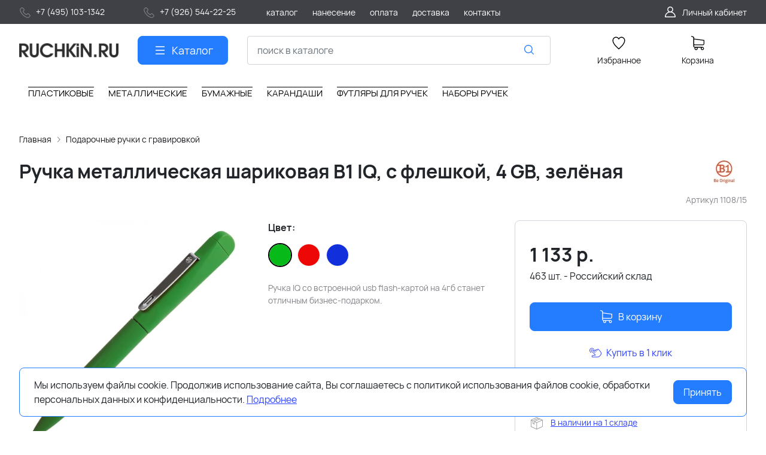

--- FILE ---
content_type: text/html; charset=utf-8
request_url: https://ruchkin.ru/product/ruchka-metallicheskaya-sharikovaya-b1-iq-s-fleshkoy-4-gb-zelenaya/
body_size: 24276
content:
<!DOCTYPE HTML>
<html  lang="ru">
<head >
<title>Ручка металлическая шариковая B1 IQ, с флешкой, 4 GB, зелёная :: Подарочные ручки с гравировкой</title>
<meta http-equiv="X-UA-Compatible" content="IE=Edge" >
<meta http-equiv="Content-type" content="text/html; Charset=utf-8" >
<meta name="keywords" content="Ручка металлическая шариковая B1 IQ, с флешкой, 4 GB, зелёная,1108/15,купить ручку с гравировкой москва, ручки с гравировкой на заказ подарочные москва, заказать ручку с гравировкой москва" >
<meta name="description" content="Ручка металлическая шариковая B1 IQ, с флешкой, 4 GB, зелёная оптом по цене 1 133  с нанесением, в компании РУЧКИН в Москве." >
<meta name="viewport" content="width=device-width, initial-scale=1, maximum-scale=1" >


<link type="image/png" href="/storage/favicon/082c472232b7eb4229cde6615cef681e.png"  rel="icon">
<link type="image/svg+xml" href="/storage/favicon/120ce122a181026aec29d0977ae658c6.svg"  rel="icon">
<link type="font/woff2" href="/templates/amazing/resource/css/fonts/Manrope-Bold.woff2"  rel="preload" as="font" crossorigin="anonymous">
<link type="font/woff2" href="/templates/amazing/resource/css/fonts/Manrope-Regular.woff2"  rel="preload" as="font" crossorigin="anonymous">
<link  href="/templates/amazing/resource/css/bootstrap.css"  rel="stylesheet">
<link  href="/templates/amazing/resource/css/swiper.css"  rel="stylesheet">
<link  href="/templates/amazing/resource/css/nouislider.css"  rel="stylesheet">
<link  href="/templates/amazing/resource/css/main.css"  rel="stylesheet">
<link  href="/templates/amazing/resource/css/custom.css"  rel="stylesheet">
<link  href="/templates/amazing/resource/css/skeleton.css"  rel="stylesheet">
<link  href="/modules/users/view/css/verification.css"  rel="stylesheet">
<link  href="https://ruchkin.ru/product/ruchka-metallicheskaya-sharikovaya-b1-iq-s-fleshkoy-4-gb-zelenaya/"  rel="canonical">

<script>
    window.global = {"baseLang":"ru","lang":"ru","folder":"","telephonyOffsetBottom":"0","compareProducts":[],"favoriteProducts":[],"cartProducts":[]};
</script>

<script  src="/resource/js/core6/rs.jscore.js"></script>
<script  src="/resource/js/corelang.js"></script>
<script  src="/resource/js//webpjs/rs.webpcheck.js"></script>
<script  src="/modules/catalog/view/js/rscomponent/product.js"></script>
<script  src="/templates/amazing/resource/js/libs/swiper.min.js"></script>
<script  src="/templates/amazing/resource/js/libs/nouislider.min.js"></script>
<script  src="/templates/amazing/resource/js/libs/bootstrap.min.js"></script>
<script  src="/templates/amazing/resource/js/libs/autocomplete.min.js"></script>
<script  src="/templates/amazing/resource/js/libs/wnumb.min.js"></script>
<script  src="/templates/amazing/resource/js/libs/loading-attribute-polyfill.min.js"></script>
<script  src="/resource/js/core6/rsplugins/scroller.js"></script>
<script  src="/resource/js/core6/rsplugins/modal.js"></script>
<script  src="/resource/js/core6/rsplugins/cookie.js"></script>
<script  src="/resource/js/core6/rsplugins/toast.js"></script>
<script  src="/resource/js/core6/rsplugins/opendialog.js"></script>
<script  src="/templates/amazing/resource/js/rscomponent/theme.js"></script>
<script  src="/modules/users/view/js/rscomponent/verification.js"></script>
<script  src="/modules/catalog/view/js/rscomponent/changeoffer.js"></script>
<script  src="/modules/catalog/view/js/rscomponent/offerspreview.js"></script>
<script  src="/modules/catalog/view/js/rscomponent/searchline.js"></script>
<script  src="/modules/catalog/view/js/rscomponent/favorite.js"></script>
<script  src="/modules/shop/view/js/selectaddresschange.js"></script>
<script  src="/modules/shop/view/js/rscomponent/selectcity.js"></script>
<script  src="/modules/shop/view/js/rscomponent/cart.js"></script>
<script  src="/modules/catalog/view/js/rscomponent/category.js"></script>
<script  src="/modules/catalog/view/js/rscomponent/productslider.js"></script>
<script  src="/templates/amazing/resource/js/rscomponent/cookiepolicy.js"></script>

<script type="application/ld+json">{"@context":"https://schema.org/","@type":"Product","name":"Ручка металлическая шариковая B1 IQ, с флешкой, 4 GB, зелёная","description":"Ручка IQ со встроенной usb flash-картой на 4гб станет отличным бизнес-подарком.","offers":{"@type":"Offer","price":"1133.00","priceCurrency":"RUB","itemCondition":"https://schema.org/NewCondition","availability":"https://schema.org/InStock"},"brand":{"@type":"Brand","name":"B1"},"image":["https://ruchkin.ru/storage/photo/resized/xy_1500x1500/g/aswrr0h6f01jt1j_2ee7f13b.jpg.webp","https://ruchkin.ru/storage/photo/resized/xy_1500x1500/d/r7k7iw3076moarb_c5773f7d.jpg.webp","https://ruchkin.ru/storage/photo/resized/xy_1500x1500/d/7ibci2byotr50ha_c09722b5.jpg.webp"]}</script><script type="application/ld+json">{"@context":"https://schema.org","@type":"BreadcrumbList","itemListElement":[{"@type":"ListItem","position":1,"name":"Главная","item":"https://ruchkin.ru/"},{"@type":"ListItem","position":2,"name":"Подарочные ручки с гравировкой","item":"https://ruchkin.ru/catalog/ruchki-s-gravirovkoj/"}]}</script>
<style>:root {
--theme-primary: #247cff;
--theme-primary-dark: #1337b6;
--theme-primary-light: #149cff;
--theme-primary-very-light: #f3fbff;
--theme-primary-border: #afe2ff;
--theme-primary-btn-text: #ffffff;
--theme-link: #2f44ff;
--theme-link-hover: #247cff;

--theme-menubar-bg: #404147;
--theme-menubar-link: #ffffff;

--theme-footer-bg: #333333;
--theme-subfooter-bg: #1b1b1f;
--theme-footer-link: #ffffff;
--theme-footer-text: #ffffff;
}</style><script src="//code.jivo.ru/widget/ipaRALEpwe" async></script>

</head>
<body class=" container_large" data-sticky-header="sticky_up" >
    

        <header class="head">            <div class="head__inner" >
            
                            
        
        
        <div class="head-bar">
    <div class="container">
                
    <div class="row g-4 align-items-center" >                            
        
        
                
    <div class="col-2 col-xl-2" >                            
        
        
                    <ul class="footer-contacts">
            <li>
            <a href="tel:+74951031342">
                <span class="footer-contacts__icon">
                    <img src="/templates/amazing/resource/img/icons/phone.svg" width="20" height="20" loading="lazy" alt="">
                </span>
                <span class="ms-2">+7 (495) 103-1342</span>
            </a>
        </li>
        </ul>
    

    </div>
        
    <div class="col-auto col-xl-2" >                            
        
        
                    <ul class="footer-contacts">
            <li>
            <a href="tel:+79265442225">
                <span class="footer-contacts__icon">
                    <img src="/templates/amazing/resource/img/icons/phone.svg" width="20" height="20" loading="lazy" alt="">
                </span>
                <span class="ms-2">+7 (926) 544-22-25</span>
            </a>
        </li>
        </ul>
    

    </div>
        
    <div class="d-flex col offset-xxl-1 justify-content-center justify-content-xl-start d-flex" >                            
        
        
                        <ul class="head-bar__menu">
                                <li>
                <a class="head-bar__link" href="https://www.ruchkin.ru/catalog/all/" >
                    <span>каталог</span>
                                    </a>
                            </li>
                                <li>
                <a class="head-bar__link" href="https://www.ruchkin.ru/benefits/" >
                    <span>нанесение</span>
                                    </a>
                            </li>
                                <li>
                <a class="head-bar__link" href="/payment/" >
                    <span>оплата</span>
                                    </a>
                            </li>
                                <li>
                <a class="head-bar__link" href="/delivery/" >
                    <span>доставка</span>
                                    </a>
                            </li>
                                <li>
                <a class="head-bar__link" href="/kontakty/" >
                    <span>контакты</span>
                                    </a>
                            </li>
            </ul>

    

    </div>
        
    <div class="d-flex col-2 col-xl-3 justify-content-end d-flex" >                            
        
        
                            <a href="#" class="head-bar__link" data-bs-toggle="dropdown" data-bs-reference="parent">
        <svg width="24" height="24" viewBox="0 0 24 24" fill="none" xmlns="http://www.w3.org/2000/svg">
            <path d="M18.364 13.9275C17.3671 12.9306 16.1774 12.1969 14.8791 11.76C16.0764 10.8752 16.8543 9.45393 16.8543 7.85428C16.8543 5.17762 14.6767 3 12 3C9.32332 3 7.1457 5.17762 7.1457 7.85428C7.1457 9.45396 7.92364 10.8752 9.12089 11.76C7.82264 12.1968 6.63295 12.9306 5.63602 13.9275C3.93618 15.6274 3 17.8875 3 20.2915C3 20.6828 3.31722 21 3.70854 21H20.2915C20.6828 21 21 20.6828 21 20.2915C21 17.8875 20.0639 15.6274 18.364 13.9275ZM8.56285 7.85428C8.56285 5.959 10.1047 4.41712 12.0001 4.41712C13.8954 4.41712 15.4373 5.959 15.4373 7.85428C15.4373 9.74956 13.8954 11.2914 12.0001 11.2914C10.1047 11.2915 8.56285 9.74956 8.56285 7.85428ZM4.44995 19.5829C4.80834 15.7326 8.05769 12.7086 12 12.7086C15.9423 12.7086 19.1917 15.7326 19.5501 19.5829H4.44995Z" />
        </svg>
        <span class="ms-2">Личный кабинет</span>
    </a>
    <ul class="dropdown-menu head-bar__dropdown dropdown-menu-end">
        <li><a class="dropdown-item rs-in-dialog" href="/auth/?referer=%252Fproduct%252Fruchka-metallicheskaya-sharikovaya-b1-iq-s-fleshkoy-4-gb-zelenaya%252F">Вход</a></li>
        <li><a class="dropdown-item rs-in-dialog" href="/register/?referer=%252Fproduct%252Fruchka-metallicheskaya-sharikovaya-b1-iq-s-fleshkoy-4-gb-zelenaya%252F">Регистрация</a></li>
    </ul>

    

    </div>


    </div>

    </div>
</div><div class="head-main">
    <div class="container">
                
    <div class="row gx-3 gy-2 gx-xl-5 align-items-center" >                            
        
        
                
    <div class="col-sm-auto head-logo me-xxl-6" >                            
        
        
                        <div class="text-center">
        <a href="/">
            <img class="logo logo_without-desc"
                 src="/storage/system/resized/xy_200x100/7e0311ebce541bb892218b1a29114b47_47c5fbee.png.webp" alt="Ручкин 2022"
                                            srcset="/storage/system/resized/xy_400x200/7e0311ebce541bb892218b1a29114b47_5b7e234a.png.webp 2x"
                    >
        </a>
            </div>

            <div class="ms-4 d-lg-none d-flex">
            <a class="head-mob-link" href="tel:+74951031342">
        <img src="/templates/amazing/resource/img/icons/phone-head.svg" alt="Позвонить">
    </a>
    </div>
    

    </div>
        
    <div class="col-auto d-none d-lg-block" >                            
        
        
                        <button type="button" class="btn btn-primary primary-svg head-catalog-btn dropdown-catalog-btn rs-catalog-show">
        <svg width="24" height="24" viewBox="0 0 24 24" xmlns="http://www.w3.org/2000/svg">
            <path fill-rule="evenodd" clip-rule="evenodd"
                  d="M4.75 6C4.75 5.58579 5.08579 5.25 5.5 5.25H19.5C19.9142 5.25 20.25 5.58579 20.25 6C20.25 6.41421 19.9142 6.75 19.5 6.75H5.5C5.08579 6.75 4.75 6.41421 4.75 6ZM4.75 12C4.75 11.5858 5.08579 11.25 5.5 11.25H19.5C19.9142 11.25 20.25 11.5858 20.25 12C20.25 12.4142 19.9142 12.75 19.5 12.75H5.5C5.08579 12.75 4.75 12.4142 4.75 12ZM4.75 18C4.75 17.5858 5.08579 17.25 5.5 17.25H19.5C19.9142 17.25 20.25 17.5858 20.25 18C20.25 18.4142 19.9142 18.75 19.5 18.75H5.5C5.08579 18.75 4.75 18.4142 4.75 18Z"/>
        </svg>
        <span class="ms-2 d-none d-xl-block">Каталог</span>
    </button>

    

    </div>
        
    <div class="d-flex col-12 col-sm align-items-center" >                            
        
        
                    
<form class="head-search rs-search-line" action="/catalog/all/" method="GET">
    <input type="text" class="form-control  rs-autocomplete" placeholder="поиск в каталоге" name="query" value="" autocomplete="off" data-source-url="/catalog-block-searchline/?sldo=ajaxSearchItems&_block_id=84">
    <div class="head-search__dropdown rs-autocomplete-result"></div>
    <button type="button" class="head-search__clear rs-autocomplete-clear d-none">
        <img src="/templates/amazing/resource/img/icons/close.svg" alt="">
    </button>
    <button class="head-search__btn" type="submit">
        <svg width="24" height="24" viewBox="0 0 24 24" xmlns="http://www.w3.org/2000/svg">
            <path d="M10.8885 4C7.09202 4 4 7.092 4 10.8885C4 14.685 7.09202 17.7771 10.8885 17.7771C12.5475 17.7771 14.0726 17.1894 15.2633 16.2077H15.2703L18.8604 19.8048C19.1207 20.0651 19.5444 20.0651 19.8048 19.8048C20.0651 19.5444 20.0651 19.1276 19.8048 18.8673L16.2008 15.2703C16.2019 15.2681 16.1997 15.2647 16.2008 15.2634C17.1825 14.0727 17.7771 12.5476 17.7771 10.8886C17.7771 7.09207 14.6851 4.00007 10.8885 4.00007L10.8885 4ZM10.8885 5.33327C13.9645 5.33327 16.4438 7.81256 16.4438 10.8885C16.4438 13.9645 13.9645 16.4438 10.8885 16.4438C7.81258 16.4438 5.33327 13.9645 5.33327 10.8885C5.33327 7.81256 7.81258 5.33327 10.8885 5.33327Z"/>
        </svg>
    </button>
</form>
            <a role="button" data-id="offcanvas-menu" data-extra-class="offcanvas-multilevel" class="head-menu d-lg-none offcanvas-open"
   data-load-url="/category/?referer=%2Fproduct%2Fruchka-metallicheskaya-sharikovaya-b1-iq-s-fleshkoy-4-gb-zelenaya%2F">
    <svg width="24" height="24" viewBox="0 0 24 24" xmlns="http://www.w3.org/2000/svg">
        <path fill-rule="evenodd" clip-rule="evenodd"
              d="M4.75 6C4.75 5.58579 5.08579 5.25 5.5 5.25H19.5C19.9142 5.25 20.25 5.58579 20.25 6C20.25 6.41421 19.9142 6.75 19.5 6.75H5.5C5.08579 6.75 4.75 6.41421 4.75 6ZM4.75 12C4.75 11.5858 5.08579 11.25 5.5 11.25H19.5C19.9142 11.25 20.25 11.5858 20.25 12C20.25 12.4142 19.9142 12.75 19.5 12.75H5.5C5.08579 12.75 4.75 12.4142 4.75 12ZM4.75 18C4.75 17.5858 5.08579 17.25 5.5 17.25H19.5C19.9142 17.25 20.25 17.5858 20.25 18C20.25 18.4142 19.9142 18.75 19.5 18.75H5.5C5.08579 18.75 4.75 18.4142 4.75 18Z"/>
    </svg>
</a>
    

    </div>
        
    <div class="col-auto d-none d-lg-block" >                            
        
        
                    
    

    </div>
        
    <div class="col-auto d-none d-lg-block" >                            
        
        
                        
    <a class="head-icon-link rs-favorite-block"
       href="/favorite/" data-favorite-url="/favorite/">
        <span class="position-relative">
            <svg width="24" height="24" viewBox="0 0 24 24" xmlns="http://www.w3.org/2000/svg">
                <path d="M16.5753 1.5C14.7876 1.5 13.1142 2.34796 12 3.76871C10.8858 2.34791 9.2124 1.5 7.42468 1.5C4.15782 1.5 1.5 4.28439 1.5 7.70694C1.5 10.3869 3.02538 13.4868 6.03369 16.9203C8.34882 19.5627 10.8673 21.6086 11.584 22.1727L11.9999 22.5L12.4157 22.1727C13.1324 21.6086 15.651 19.5628 17.9662 16.9204C20.9746 13.4869 22.5 10.387 22.5 7.70694C22.5 4.28439 19.8422 1.5 16.5753 1.5ZM16.9461 15.9395C15.0419 18.1128 12.9931 19.8697 11.9999 20.6794C11.0066 19.8697 8.958 18.1128 7.05374 15.9394C4.32628 12.8264 2.88462 9.97966 2.88462 7.70694C2.88462 5.08429 4.92129 2.95058 7.42468 2.95058C9.07209 2.95058 10.5932 3.89123 11.3945 5.40549L12 6.54981L12.6055 5.40549C13.4067 3.89128 14.9279 2.95058 16.5753 2.95058C19.0787 2.95058 21.1154 5.08424 21.1154 7.70694C21.1154 9.97975 19.6737 12.8265 16.9461 15.9395Z"/>
            </svg>
            <span class="label-count rs-favorite-items-count">0</span>
        </span>
        <div class="mt-2">Избранное</div>
    </a>

    

    </div>
        
    <div class="col-auto d-none d-lg-block" >                            
        
        
                    


<a class="cart head-icon-link  rs-cart-block "
   id="rs-cart"
   data-redirect="/cart/">
    <span class="position-relative">
        <svg width="24" height="24" viewBox="0 0 24 24" xmlns="http://www.w3.org/2000/svg">
            <path d="M7.27003 15.5874H20.3143C21.7934 15.5874 23 14.3807 23 12.9016V7.41341C23 7.40855 23 7.39881 23 7.39395C23 7.37935 23 7.36962 23 7.35503C23 7.3453 23 7.33556 22.9951 7.32583C22.9951 7.3161 22.9903 7.30151 22.9903 7.29178C22.9903 7.28204 22.9854 7.27231 22.9854 7.26258C22.9805 7.25285 22.9805 7.24312 22.9757 7.22852C22.9708 7.21879 22.9708 7.20906 22.9659 7.19933C22.9611 7.1896 22.9611 7.17987 22.9562 7.17014C22.9513 7.16041 22.9465 7.15068 22.9416 7.13608C22.9368 7.12635 22.9319 7.11662 22.927 7.11175C22.9222 7.10202 22.9173 7.09229 22.9124 7.08256C22.9076 7.07283 22.9027 7.06797 22.8978 7.05823C22.893 7.0485 22.8832 7.03877 22.8784 7.02904C22.8735 7.01931 22.8686 7.01445 22.8589 7.00471C22.854 6.99498 22.8443 6.99012 22.8394 6.98039C22.8346 6.97066 22.8248 6.96579 22.82 6.95606C22.8151 6.94633 22.8054 6.94146 22.8005 6.9366C22.7908 6.92687 22.7859 6.922 22.7762 6.91227C22.7665 6.90741 22.7616 6.89768 22.7519 6.89281C22.7421 6.88794 22.7324 6.87821 22.7227 6.87335C22.7129 6.86848 22.7081 6.86362 22.6983 6.85875C22.6886 6.85389 22.6789 6.84902 22.6692 6.83929C22.6594 6.83442 22.6497 6.82956 22.64 6.82469C22.6302 6.81983 22.6205 6.81496 22.6108 6.8101C22.601 6.80523 22.5913 6.80037 22.5816 6.7955C22.5718 6.79064 22.5621 6.79063 22.5524 6.78577C22.5427 6.7809 22.5281 6.77604 22.5183 6.77604C22.5086 6.77604 22.4989 6.77117 22.494 6.77117C22.4794 6.76631 22.4697 6.76631 22.4551 6.76631C22.4502 6.76631 22.4453 6.76144 22.4356 6.76144L5.90284 4.47955V2.17333C5.90284 2.149 5.90284 2.12468 5.89798 2.10522C5.89798 2.10035 5.89798 2.09548 5.89311 2.08575C5.89311 2.07116 5.88825 2.05656 5.88825 2.04196C5.88338 2.02737 5.88338 2.01764 5.87852 2.00304C5.87852 1.99331 5.87365 1.98844 5.87365 1.97871C5.86879 1.96412 5.86392 1.94952 5.85905 1.93492C5.85905 1.93006 5.85419 1.92033 5.85419 1.91546C5.84932 1.90087 5.84446 1.89114 5.83473 1.87654C5.82986 1.87167 5.82986 1.86194 5.825 1.85708C5.82013 1.84735 5.81527 1.83762 5.80553 1.82789C5.80067 1.81815 5.7958 1.81329 5.79094 1.80356C5.78607 1.79383 5.78121 1.78896 5.77634 1.77923C5.77148 1.7695 5.76175 1.75977 5.75688 1.75004C5.75202 1.74517 5.74715 1.74031 5.74228 1.73544C5.73255 1.72571 5.72282 1.71598 5.71309 1.70625C5.70823 1.70138 5.70336 1.69652 5.69849 1.69165C5.68876 1.68192 5.67903 1.67219 5.66444 1.66246C5.65957 1.65759 5.64984 1.65273 5.64498 1.64786C5.63524 1.63813 5.62551 1.63327 5.61578 1.62354C5.60119 1.61381 5.58659 1.60407 5.57686 1.59921C5.57199 1.59434 5.56713 1.59434 5.56226 1.58948C5.5428 1.57975 5.51847 1.57002 5.49901 1.56029L1.91318 0.0519994C1.57747 -0.0890984 1.1931 0.0665957 1.052 0.402311C0.910902 0.738027 1.0666 1.1224 1.40231 1.26349L4.58431 2.60636V5.58401V6.05595V9.67584V12.9114V16.9983C4.58431 18.3607 5.60605 19.4894 6.92459 19.6597C6.68618 20.0587 6.54508 20.5258 6.54508 21.022C6.54508 22.4865 7.73711 23.6737 9.19675 23.6737C10.6564 23.6737 11.8484 22.4817 11.8484 21.022C11.8484 20.5355 11.717 20.0733 11.4835 19.6841H17.3901C17.1566 20.0782 17.0252 20.5355 17.0252 21.022C17.0252 22.4865 18.2173 23.6737 19.6769 23.6737C21.1365 23.6737 22.3286 22.4817 22.3286 21.022C22.3286 19.5624 21.1365 18.3704 19.6769 18.3704H7.27003C6.51102 18.3704 5.89798 17.7525 5.89798 16.9983V15.2176C6.29694 15.4511 6.76889 15.5874 7.27003 15.5874ZM10.5396 21.0172C10.5396 21.7567 9.93629 22.3552 9.20161 22.3552C8.46693 22.3552 7.86362 21.7519 7.86362 21.0172C7.86362 20.2825 8.46693 19.6792 9.20161 19.6792C9.93629 19.6792 10.5396 20.2776 10.5396 21.0172ZM21.0198 21.0172C21.0198 21.7567 20.4165 22.3552 19.6818 22.3552C18.9471 22.3552 18.3438 21.7519 18.3438 21.0172C18.3438 20.2825 18.9471 19.6792 19.6818 19.6792C20.4165 19.6792 21.0198 20.2776 21.0198 21.0172ZM20.3143 14.2737H7.27003C6.51102 14.2737 5.89798 13.6558 5.89798 12.9016V9.66611V6.04622V5.80295L21.6863 7.9778V12.8968C21.6863 13.6606 21.0684 14.2737 20.3143 14.2737Z"/>
        </svg>
        <span class="label-count rs-cart-items-count">0</span>
    </span>
    <div class="mt-2">
        <span class="cart__price rs-cart-items-price">0 р.</span>
        <span class="cart__empty-text">Корзина</span>
    </div>
</a>
    

    </div>
        
    <div class="col-auto" >                            
        
        
        

    </div>


    </div>

    </div>
</div><div class="head-bar2">
    <div class="container">
                
    <div class="row" >                            
        
        
                
                                
        
        
                        <ul class="head2-bar__menu">
                                <li>
                <a class="head2-bar__link" href="/catalog/all/material_plastic/" >
                    <span>Пластиковые</span>
                                    </a>
                            </li>
                                <li>
                <a class="head2-bar__link" href="/catalog/all/material_metal/" >
                    <span>Металлические</span>
                                    </a>
                            </li>
                                <li>
                <a class="head2-bar__link" href="/catalog/all/type-pens_ballpen/material_craft/" >
                    <span>Бумажные</span>
                                    </a>
                            </li>
                                <li>
                <a class="head2-bar__link" href="/catalog/all/type-pens_pencil/" >
                    <span>Карандаши</span>
                                    </a>
                            </li>
                                <li>
                <a class="head2-bar__link" href="/catalog/all/type-pens_case/" >
                    <span>Футляры для ручек</span>
                                    </a>
                            </li>
                                <li>
                <a class="head2-bar__link" href="/catalog/all/type-pens_set/" >
                    <span>Наборы ручек</span>
                                    </a>
                            </li>
            </ul>

    

    


    </div>

    </div>
</div><div class="head-dropdown-catalog">
    <div class="container">
                
                                
        
        
                
                                
        
        
                    

    <div class="row g-3">
        <div class="col-auto">
            <div class="head-dropdown-catalog__categories py-xl-6 py-4">
                                                        <a href="/catalog/id1/" class="head-dropdown-catalog__category" data-target="dropdown-subcat-1" >
                                                <span class="ms-3">ручки SENATOR</span>
                    </a>
                                                        <a href="/catalog/id63/" class="head-dropdown-catalog__category" data-target="dropdown-subcat-2" >
                                                <span class="ms-3">ручки РОССИЯ</span>
                    </a>
                                                        <a href="/catalog/id84/" class="head-dropdown-catalog__category" data-target="dropdown-subcat-3" >
                                                <span class="ms-3">ручки MAXEMA</span>
                    </a>
                                                        <a href="/catalog/ruchki-neopen/" class="head-dropdown-catalog__category" data-target="dropdown-subcat-4" >
                                                <span class="ms-3">ручки NEOPEN</span>
                    </a>
                                                        <a href="/catalog/id80/" class="head-dropdown-catalog__category" data-target="dropdown-subcat-5" >
                                                <span class="ms-3">ручки Z-PEN</span>
                    </a>
                                                        <a href="/catalog/id57/" class="head-dropdown-catalog__category" data-target="dropdown-subcat-6" >
                                                <span class="ms-3">ручки B1 (BeOne)</span>
                    </a>
                                                        <a href="/catalog/id73/" class="head-dropdown-catalog__category" data-target="dropdown-subcat-7" >
                                                <span class="ms-3">ручки VIVA PENS</span>
                    </a>
                                                        <a href="/catalog/id15/" class="head-dropdown-catalog__category" data-target="dropdown-subcat-8" >
                                                <span class="ms-3">ручки LECCE PEN</span>
                    </a>
                                                        <a href="/catalog/ruchki-hauser/" class="head-dropdown-catalog__category" data-target="dropdown-subcat-9" >
                                                <span class="ms-3">ручки HAUSER</span>
                    </a>
                                                        <a href="/catalog/ruchki-portobello/" class="head-dropdown-catalog__category" data-target="dropdown-subcat-10" >
                                                <span class="ms-3">ручки PORTOBELLO</span>
                    </a>
                                                        <a href="/catalog/id24/" class="head-dropdown-catalog__category" data-target="dropdown-subcat-11" >
                                                <span class="ms-3">ручки PARKER</span>
                    </a>
                                                        <a href="/catalog/id40/" class="head-dropdown-catalog__category" data-target="dropdown-subcat-12" >
                                                <span class="ms-3">ручки WATERMAN</span>
                    </a>
                                                        <a href="/catalog/sales/" class="head-dropdown-catalog__category" data-target="dropdown-subcat-13" >
                                                <span class="ms-3">РАСПРОДАЖА</span>
                    </a>
                                                        <a href="/catalog/recommend/" class="head-dropdown-catalog__category" data-target="dropdown-subcat-14" >
                                                <span class="ms-3">РЕКОМЕНДУЕМ</span>
                    </a>
                                                        <a href="/catalog/quick-made/" class="head-dropdown-catalog__category" data-target="dropdown-subcat-15" >
                                                <span class="ms-3">СДЕЛАЕМ БЫСТРО</span>
                    </a>
                                                        <a href="/catalog/novinka/" class="head-dropdown-catalog__category" data-target="dropdown-subcat-16" >
                                                <span class="ms-3">НОВИНКА</span>
                    </a>
                                                        <a href="/catalog/sharikovye-ruchki/" class="head-dropdown-catalog__category" data-target="dropdown-subcat-17" >
                                                <span class="ms-3">Шариковые ручки</span>
                    </a>
                                                        <a href="/catalog/perevye-ruchki/" class="head-dropdown-catalog__category" data-target="dropdown-subcat-18" >
                                                <span class="ms-3">Перьевые ручки</span>
                    </a>
                                                        <a href="/catalog/karandashi/" class="head-dropdown-catalog__category" data-target="dropdown-subcat-19" >
                                                <span class="ms-3">Производство карандашей</span>
                    </a>
                                                        <a href="/catalog/podarochnye-nabory-ruchek/" class="head-dropdown-catalog__category" data-target="dropdown-subcat-20" >
                                                <span class="ms-3">Подарочные наборы ручек</span>
                    </a>
                                                        <a href="/catalog/ruchki-s-gravirovkoj/" class="head-dropdown-catalog__category" data-target="dropdown-subcat-21" >
                                                <span class="ms-3">Подарочные ручки с гравировкой</span>
                    </a>
                            </div>
        </div>
        <div class="col">
            <div class="py-xl-6 py-4">
                                    <div class="head-dropdown-catalog__subcat d-block px-3" id="dropdown-subcat-0">
    <div class="mb-4">
        <img src="/templates/amazing/resource/img/icons/arrow-left.svg" alt="" class="me-2">
        <span>Выберите интересующую вас категорию</span>
    </div>
    <div>
            <div class="banner-zone">
                                <a class="d-flex align-items-center justify-content-center h-100" href="https://www.ruchkin.ru/catalog/sales/"  >
            <img width="1114" height="260"
                 src="/storage/banners/resized/xy_1114x260/49ed4a82392dcb789172b8c29f03434b_ca903751.jpg.webp"
                 loading="lazy" alt="Найдите товары со скидкой">
            </a>
            </div>

    </div>
</div>
            <div class="head-dropdown-catalog__subcat" id="dropdown-subcat-1">
            <div class="row g-5 row-cols-xl-3 row-cols-2">
                                                        <div>
                        <a href="/catalog/id5/" class="head-catalog-category" >шариковые ручки Senator</a>
                        <!---->
                    </div>
                                                        <div>
                        <a href="/catalog/id3/" class="head-catalog-category" >перьевые ручки Senator</a>
                        <!---->
                    </div>
                                                        <div>
                        <a href="/catalog/id4/" class="head-catalog-category" >ручки роллеры Senator</a>
                        <!---->
                    </div>
                                                        <div>
                        <a href="/catalog/id6/" class="head-catalog-category" >карандаши Senator</a>
                        <!---->
                    </div>
                                                        <div>
                        <a href="/catalog/id8/" class="head-catalog-category" >футляры Senator</a>
                        <!---->
                    </div>
                            </div>
        </div>
                <div class="head-dropdown-catalog__subcat" id="dropdown-subcat-2">
            <div class="row g-5 row-cols-xl-3 row-cols-2">
                                                        <div>
                        <a href="/catalog/id64/" class="head-catalog-category" >ручки Grant Automat</a>
                        <!---->
                    </div>
                                                        <div>
                        <a href="/catalog/id76/" class="head-catalog-category" >ручки Grant Prima</a>
                        <!---->
                    </div>
                                                        <div>
                        <a href="/catalog/id65/" class="head-catalog-category" >ручки Grant Arow</a>
                        <!---->
                    </div>
                                                        <div>
                        <a href="/catalog/id79/" class="head-catalog-category" >ручки Italiano Vero Carolina</a>
                        <!---->
                    </div>
                                                        <div>
                        <a href="/catalog/proecopen/" class="head-catalog-category" >ручки ProEcoPen</a>
                        <!---->
                    </div>
                            </div>
        </div>
                <div class="head-dropdown-catalog__subcat" id="dropdown-subcat-3">
            <div class="row g-5 row-cols-xl-3 row-cols-2">
                                                        <div>
                        <a href="/catalog/id86/" class="head-catalog-category" >Шариковые ручки Maxema</a>
                        <!---->
                    </div>
                            </div>
        </div>
                    <div class="head-dropdown-catalog__subcat" id="dropdown-subcat-5">
            <div class="row g-5 row-cols-xl-3 row-cols-2">
                                                        <div>
                        <a href="/catalog/id81/" class="head-catalog-category" >пластиковые ручки Z-pen</a>
                        <!---->
                    </div>
                                                        <div>
                        <a href="/catalog/id82/" class="head-catalog-category" >металлические ручки Z-pen</a>
                        <!---->
                    </div>
                            </div>
        </div>
                <div class="head-dropdown-catalog__subcat" id="dropdown-subcat-6">
            <div class="row g-5 row-cols-xl-3 row-cols-2">
                                                        <div>
                        <a href="/catalog/id58/" class="head-catalog-category" >шариковые ручки B1</a>
                        <!---->
                    </div>
                                                        <div>
                        <a href="/catalog/id59/" class="head-catalog-category" >ручки-роллеры B1</a>
                        <!---->
                    </div>
                                                        <div>
                        <a href="/catalog/id62/" class="head-catalog-category" >футляры B1</a>
                        <!---->
                    </div>
                            </div>
        </div>
                <div class="head-dropdown-catalog__subcat" id="dropdown-subcat-7">
            <div class="row g-5 row-cols-xl-3 row-cols-2">
                                                        <div>
                        <a href="/catalog/id74/" class="head-catalog-category" >пластиковые ручки Vivapens</a>
                        <!---->
                    </div>
                                                        <div>
                        <a href="/catalog/id75/" class="head-catalog-category" >металлические ручки Vivapens</a>
                        <!---->
                    </div>
                                                        <div>
                        <a href="/catalog/pencil-vivapens/" class="head-catalog-category" >карандаши Vivapens</a>
                        <!---->
                    </div>
                            </div>
        </div>
                <div class="head-dropdown-catalog__subcat" id="dropdown-subcat-8">
            <div class="row g-5 row-cols-xl-3 row-cols-2">
                                                        <div>
                        <a href="/catalog/id28/" class="head-catalog-category" >шариковые ручки Lecce pen</a>
                        <!---->
                    </div>
                            </div>
        </div>
                    <div class="head-dropdown-catalog__subcat" id="dropdown-subcat-10">
            <div class="row g-5 row-cols-xl-3 row-cols-2">
                                                        <div>
                        <a href="/catalog/sharikovye-ruchki-portobello/" class="head-catalog-category" >Шариковые ручки Portobello</a>
                        <!---->
                    </div>
                                                        <div>
                        <a href="/catalog/box-portobello/" class="head-catalog-category" >футляры Portobello</a>
                        <!---->
                    </div>
                            </div>
        </div>
                <div class="head-dropdown-catalog__subcat" id="dropdown-subcat-11">
            <div class="row g-5 row-cols-xl-3 row-cols-2">
                                                        <div>
                        <a href="/catalog/id30/" class="head-catalog-category" >шариковые ручки Parker</a>
                        <!---->
                    </div>
                                                        <div>
                        <a href="/catalog/id31/" class="head-catalog-category" >перьевые ручки Parker</a>
                        <!---->
                    </div>
                                                        <div>
                        <a href="/catalog/id32/" class="head-catalog-category" >ручки роллеры  Parker</a>
                        <!---->
                    </div>
                                                        <div>
                        <a href="/catalog/nabory-ruchek-parker/" class="head-catalog-category" >наборы Parker</a>
                        <!---->
                    </div>
                                                        <div>
                        <a href="/catalog/kartridzhi-dlya-ruchek-parker/" class="head-catalog-category" >Картриджи для ручек Parker</a>
                        <!---->
                    </div>
                                                        <div>
                        <a href="/catalog/parker-s-gravirovkoy/" class="head-catalog-category" >Ручки Parker с гравировкой</a>
                        <!---->
                    </div>
                                                        <div>
                        <a href="/catalog/parker-jotter/" class="head-catalog-category" >Jotter</a>
                        <!---->
                    </div>
                                                        <div>
                        <a href="/catalog/parker-vector/" class="head-catalog-category" >Vector</a>
                        <!---->
                    </div>
                                                        <div>
                        <a href="/catalog/parker-im/" class="head-catalog-category" >IM</a>
                        <!---->
                    </div>
                                                        <div>
                        <a href="/catalog/parker-urban/" class="head-catalog-category" >Urban</a>
                        <!---->
                    </div>
                                                        <div>
                        <a href="/catalog/parker-51/" class="head-catalog-category" >51</a>
                        <!---->
                    </div>
                                                        <div>
                        <a href="/catalog/parker-sonnet/" class="head-catalog-category" >Sonnet</a>
                        <!---->
                    </div>
                                                        <div>
                        <a href="/catalog/parker-duofold/" class="head-catalog-category" >Duofold</a>
                        <!---->
                    </div>
                                                        <div>
                        <a href="/catalog/parker-ingenuity/" class="head-catalog-category" >Ingenuity</a>
                        <!---->
                    </div>
                            </div>
        </div>
                <div class="head-dropdown-catalog__subcat" id="dropdown-subcat-12">
            <div class="row g-5 row-cols-xl-3 row-cols-2">
                                                        <div>
                        <a href="/catalog/ballpens-waterman/" class="head-catalog-category" >шариковые ручки Waterman</a>
                        <!---->
                    </div>
                                                        <div>
                        <a href="/catalog/rollerball-pen-waterman/" class="head-catalog-category" >ручки роллеры Waterman</a>
                        <!---->
                    </div>
                                                        <div>
                        <a href="/catalog/waterman-fountain-pens/" class="head-catalog-category" >перьевые ручки Waterman</a>
                        <!---->
                    </div>
                                                        <div>
                        <a href="/catalog/pencils-waterman/" class="head-catalog-category" >карандаши Waterman</a>
                        <!---->
                    </div>
                            </div>
        </div>
                                <div class="head-dropdown-catalog__subcat" id="dropdown-subcat-17">
            <div class="row g-5 row-cols-xl-3 row-cols-2">
                                                        <div>
                        <a href="/catalog/metallicheskie-sharikovye-ruchki/" class="head-catalog-category" >Металлические шариковые ручки</a>
                        <!---->
                    </div>
                            </div>
        </div>
                    <div class="head-dropdown-catalog__subcat" id="dropdown-subcat-19">
            <div class="row g-5 row-cols-xl-3 row-cols-2">
                                                        <div>
                        <a href="/catalog/nabory-karandashey/" class="head-catalog-category" >Наборы карандашей с логотипом</a>
                        <!---->
                    </div>
                            </div>
        </div>
                                        </div>
        </div>
            </div>

    

    


    

    </div>
</div>

            </div>
        </header>
        <main class="">            
                            
        
        
        <div class="container">
            
    <div class="row" >                            
        
        
                
    <div class="" >                            
        
        
                    <nav class="breadcrumb" aria-label="breadcrumb">
    <ul class="breadcrumb__list">
                                    <li class="breadcrumb__item"><a href="/" class="first">Главная</a></li>
                                                <li class="breadcrumb__item"><a href="/catalog/ruchki-s-gravirovkoj/" >Подарочные ручки с гравировкой</a></li>
                        </ul>
</nav>

    

    </div>


    </div>

</div>        
                                
        
        
                
                                
        
        
                    



<div class="product-variant-first
            product-variant-tab-first
            rs-zoom rs-product
                                    "
            data-id="10962">

    <div class="mb-sm-4 mb-3">
        <div class="container">
            <div class="row g-3">
                <div class="col-lg-auto d-flex flex-lg-column align-items-center align-items-lg-end justify-content-between">
                                            <div class="fs-5 text-gray order-lg-last">Артикул <span class="rs-product-barcode">1108/15</span></div>
                                                                                                                    <a class="product-brand ms-3 ms-lg-0 mb-lg-3" href="/brand/id57/">
                                <img src="/storage/system/resized/xy_77x40/b3a0a6f5a898bc26bf1b9fd50bb092cb_51e3855c.jpg.webp" srcset="/storage/system/resized/xy_154x80/b3a0a6f5a898bc26bf1b9fd50bb092cb_de405d2e.jpg.webp 2x"
                                     alt="B1" title="Бренд: B1">
                            </a>
                                                            </div>
                <div class="col order-lg-first">
                                            <h1 class="mb-lg-4">Ручка металлическая шариковая B1 IQ, с флешкой, 4 GB, зелёная</h1>
                                        <div class="row align-items-center row-cols-auto g-3 gx-5">
                                                                                            </div>
                </div>
            </div>
        </div>
    </div>
    <div class="mb-6">
        <div class="container">
            <div class="row g-5 gx-4">
                                                                                                                                                        <div class="variant-product-gallery">
                                            <div class="product-gallery">
                            <div class="swiper-container product-gallery-top">
                                                                                                <div class="swiper-wrapper">
                                                                            <div class="swiper-slide" data-image-id="37572">
                                            <div class="swiper-zoom-container">
                                                <img src="/storage/photo/resized/xy_484x484/g/aswrr0h6f01jt1j_27959c17.jpg.webp"
                                                     srcset="/storage/photo/resized/xy_968x968/g/aswrr0h6f01jt1j_63d8adf1.jpg.webp 2x"
                                                     alt="Ручка металлическая шариковая B1 IQ, с флешкой, 4 GB, зелёная фото 1">
                                            </div>
                                        </div>
                                                                            <div class="swiper-slide" data-image-id="37573">
                                            <div class="swiper-zoom-container">
                                                <img src="/storage/photo/resized/xy_484x484/d/r7k7iw3076moarb_bb79fa10.jpg.webp"
                                                     srcset="/storage/photo/resized/xy_968x968/d/r7k7iw3076moarb_ff34cbf6.jpg.webp 2x"
                                                     alt="Ручка металлическая шариковая B1 IQ, с флешкой, 4 GB, зелёная фото 2">
                                            </div>
                                        </div>
                                                                            <div class="swiper-slide" data-image-id="37574">
                                            <div class="swiper-zoom-container">
                                                <img src="/storage/photo/resized/xy_484x484/d/7ibci2byotr50ha_244b231a.jpg.webp"
                                                     srcset="/storage/photo/resized/xy_968x968/d/7ibci2byotr50ha_600612fc.jpg.webp 2x"
                                                     alt="Ручка металлическая шариковая B1 IQ, с флешкой, 4 GB, зелёная фото 3">
                                            </div>
                                        </div>
                                                                    </div>
                            </div>
                            <div class="product-gallery-thumbs-wrap">
                                                                <div class="swiper-button-prev"></div>
                                <div class="swiper-container product-gallery-thumbs"
                                     >
                                    <div class="swiper-wrapper">
                                                                                    <div class="swiper-slide" data-image-id="37572">
                                                <img class="swiper-lazy"
                                                     src="/storage/photo/resized/xy_62x62/g/aswrr0h6f01jt1j_460d1f0f.jpg.webp"
                                                     srcset="/storage/photo/resized/xy_124x124/g/aswrr0h6f01jt1j_2b7505b2.jpg.webp 2x"
                                                     loading="lazy"
                                                     alt="фото 1">
                                            </div>
                                                                                    <div class="swiper-slide" data-image-id="37573">
                                                <img class="swiper-lazy"
                                                     src="/storage/photo/resized/xy_62x62/d/r7k7iw3076moarb_f31dd6c2.jpg.webp"
                                                     srcset="/storage/photo/resized/xy_124x124/d/r7k7iw3076moarb_b79963b5.jpg.webp 2x"
                                                     loading="lazy"
                                                     alt="фото 2">
                                            </div>
                                                                                    <div class="swiper-slide" data-image-id="37574">
                                                <img class="swiper-lazy"
                                                     src="/storage/photo/resized/xy_62x62/d/7ibci2byotr50ha_c6bf65dd.jpg.webp"
                                                     srcset="/storage/photo/resized/xy_124x124/d/7ibci2byotr50ha_28abbabf.jpg.webp 2x"
                                                     loading="lazy"
                                                     alt="фото 3">
                                            </div>
                                                                            </div>
                                </div>
                                <div class="swiper-button-next"></div>
                            </div>
                        </div>
                                    </div>
                <div class="col">

                    <div class="variant-product-main">
                        <div class="variant-product-options">
                                                            
    <script rel="product-offers" type="application/json" data-check-quantity="0">{"levels":[{"id":"Цвет","title":"Цвет","type":null,"isPhoto":0,"isVirtual":1,"values":[{"text":"зелёный","color":"#07ba19"},{"text":"красный","color":"#ed0707"},{"text":"синий","color":"#112fdb"}]}],"offers":[{"id":26030,"title":"","barcode":"1108/15","unit":null,"info":[["Цвет","зелёный"]],"num":1213,"photos":[],"sticks":{"4":0,"3":0,"2":5,"5":0},"availableOn":1,"price":"1 133","oldPrice":0}],"mainOfferId":26030,"offersCaption":"Комплектация","virtual":[{"product_id":10962,"url":"/product/ruchka-metallicheskaya-sharikovaya-b1-iq-s-fleshkoy-4-gb-zelenaya/","info":[["Цвет","зелёный"]]},{"product_id":10961,"url":"/product/ruchka-metallicheskaya-sharikovaya-b1-iq-s-fleshkoy-4-gb-krasnaya/","info":[["Цвет","красный"]]},{"product_id":6466,"url":"/product/id5594/","info":[["Цвет","синий"]]}]}</script>

            <div class="variant-product-options__list mb-4">
                            <div>
                    <div class="fw-bold mb-2">Цвет:</div>
                    <ul class="item-product-choose">
                                                    <li>
                                <div class="radio-list">
                                    <input autocomplete="off"
                                           id="mo_Цвет_0"
                                           type="radio"
                                           name="multioffers[Цвет]"
                                           data-property-title="Цвет"
                                           data-property-id="Цвет"
                                           value="зелёный"
                                           >

                                    <label for="mo_Цвет_0" title="зелёный" class="like-color">
                                                                                                                                                                                         <div class="radio-bg-color" style="background-color:#07ba19"></div>
                                                                                            
                                                                            </label>
                                </div>
                            </li>
                                                    <li>
                                <div class="radio-list">
                                    <input autocomplete="off"
                                           id="mo_Цвет_1"
                                           type="radio"
                                           name="multioffers[Цвет]"
                                           data-property-title="Цвет"
                                           data-property-id="Цвет"
                                           value="красный"
                                           >

                                    <label for="mo_Цвет_1" title="красный" class="like-color">
                                                                                                                                                                                         <div class="radio-bg-color" style="background-color:#ed0707"></div>
                                                                                            
                                                                            </label>
                                </div>
                            </li>
                                                    <li>
                                <div class="radio-list">
                                    <input autocomplete="off"
                                           id="mo_Цвет_2"
                                           type="radio"
                                           name="multioffers[Цвет]"
                                           data-property-title="Цвет"
                                           data-property-id="Цвет"
                                           value="синий"
                                           >

                                    <label for="mo_Цвет_2" title="синий" class="like-color">
                                                                                                                                                                                         <div class="radio-bg-color" style="background-color:#112fdb"></div>
                                                                                            
                                                                            </label>
                                </div>
                            </li>
                                            </ul>
                </div>
                    </div>

                    <input type="hidden" name="offer" value="26030"/>
                                                                    <div>
                                                                                                                                                <div class="d-none d-lg-block mt-4 fs-5 text-gray">
                                            <div>Ручка IQ со встроенной usb flash-картой на 4гб станет отличным бизнес-подарком.</div>
                                        </div>
                                                                                                </div>
                        </div>
                        <div class="variant-product-aside">
                                                            <div class="product-aside">
                                <div class="product-controls">
                                                                        <div class="mb-xl-5 mb-md-4 mb-3">
                                        <div class="item-product-price item-product-price_prod">
                                                                                                                                    <div class="item-product-price__new-price">
                                                <span class="rs-price-new">1 133</span> р.
                                                                                            </div>
                                                                                    </div>
                                        <div class="product-price-warehouses">
                                                                                                                                                463 шт. - Российский склад<br/>
                                                                                                                                                                                                                                                                                                                                                                                                                        </div>
                                        <div class="rs-concomitant-price d-none mt-2">
                                            <span class="rs-value"></span>
                                            <span> сопутствующие товары</span>
                                        </div>
                                    </div>
                                                                        <div class="row g-sm-4 g-3 align-items-center">
                                        <div class="col-lg-12 col col-sm-auto order-first">
                                                                                                                                        <div class="item-product-cart-action" data-sol>
                <button type="button" class="btn btn-primary primary-svg w-100 rs-buy rs-to-cart" data-add-text="Добавлено"
                        data-href="/cart/?add=10962"
                        >
                        <img src="/templates/amazing/resource/img/icons/to-cart-white.svg" alt="">
                    <span class="ms-2">В корзину</span>
                </button>

                <a data-href="/reservation/10962/"
                                      class="w-100 btn btn-outline-primary outline-primary-svg rs-reserve">
                    <svg width="24" height="24" viewBox="0 0 24 24" xmlns="http://www.w3.org/2000/svg">
    <path d="M20.7772 6.88949L12.3872 2.63835L12.3837 2.6366C12.0101 2.45061 11.5662 2.45477 11.1961 2.64773C11.167 2.66005 3.22797 6.87368 3.20122 6.8909C2.76867 7.11734 2.5 7.56109 2.5 8.04949V15.9494C2.5 16.4378 2.76867 16.8815 3.20122 17.108L11.1925 21.3493L11.1961 21.3512C11.3849 21.4496 11.5929 21.4989 11.8009 21.4989C12.0007 21.4989 12.2007 21.4534 12.3837 21.3623L20.7772 17.1094C21.2231 16.8864 21.5 16.4384 21.5 15.9397V8.05917C21.5 7.56046 21.2231 7.11248 20.7772 6.88949ZM11.7119 3.63388C11.7664 3.6059 11.8316 3.60534 11.8865 3.63232L19.7399 7.61152L16.6834 9.13323L9.00557 5.07024L11.7119 3.63388ZM11.2364 20.1127L3.72127 16.1241L3.71767 16.1222C3.65306 16.0885 3.61287 16.0223 3.61287 15.9494V8.55169L11.2364 12.527V20.1127ZM11.7988 11.5651L4.21712 7.61163L7.81763 5.70076L15.4575 9.74364L11.7988 11.5651ZM20.3871 15.9398C20.3871 16.0141 20.3457 16.081 20.279 16.1142L12.3493 20.132V12.5342L16.0004 10.7165V12.6223C16.0004 12.9296 16.2495 13.1787 16.5568 13.1787C16.8641 13.1787 17.1133 12.9296 17.1133 12.6223V10.1625L20.3871 8.53261V15.9398Z" />
    <path d="M9.22726 13.4254C9.07178 13.1603 8.73082 13.0715 8.46574 13.227L6.7425 14.238L6.38064 13.5824C6.23213 13.3134 5.89358 13.2156 5.62458 13.3641C5.35553 13.5126 5.25779 13.8512 5.4063 14.1202L6.04417 15.2759C6.04566 15.2786 6.04736 15.2811 6.04888 15.2838C6.04977 15.2854 6.05048 15.287 6.05141 15.2886C6.05352 15.2922 6.0559 15.2956 6.05809 15.2992C6.06139 15.3045 6.06473 15.3099 6.06822 15.3152C6.07174 15.3205 6.07538 15.3256 6.07905 15.3307C6.08276 15.3359 6.08648 15.3411 6.09034 15.3462C6.09416 15.3512 6.09813 15.356 6.10206 15.3608C6.10607 15.3657 6.11004 15.3705 6.11416 15.3752C6.11832 15.3799 6.12258 15.3844 6.12689 15.389C6.13108 15.3934 6.13527 15.3979 6.13962 15.4022C6.14414 15.4067 6.14882 15.411 6.15346 15.4153C6.1578 15.4193 6.1621 15.4234 6.16652 15.4272C6.17146 15.4315 6.17658 15.4356 6.18166 15.4397C6.18604 15.4433 6.19038 15.4469 6.19487 15.4503C6.20022 15.4543 6.20567 15.4581 6.21113 15.462C6.21562 15.4651 6.22003 15.4683 6.2246 15.4713C6.23024 15.475 6.23603 15.4785 6.24182 15.482C6.24638 15.4848 6.25091 15.4877 6.25555 15.4903C6.26148 15.4937 6.26757 15.4968 6.27362 15.5C6.27826 15.5024 6.28286 15.5049 6.28757 15.5072C6.29373 15.5102 6.30004 15.5129 6.30631 15.5157C6.3111 15.5178 6.31581 15.52 6.32064 15.522C6.32687 15.5246 6.33325 15.5268 6.33956 15.5291C6.34457 15.5309 6.34951 15.5329 6.35455 15.5346C6.36083 15.5367 6.36721 15.5385 6.37352 15.5404C6.37871 15.5419 6.38387 15.5436 6.38914 15.545C6.39537 15.5466 6.40168 15.5479 6.40795 15.5494C6.41341 15.5506 6.41886 15.552 6.42436 15.5531C6.43033 15.5543 6.43638 15.5551 6.44239 15.5561C6.44829 15.5571 6.45412 15.5582 6.46006 15.559C6.46573 15.5597 6.47141 15.5601 6.47713 15.5607C6.48343 15.5613 6.48974 15.5621 6.49605 15.5625C6.50106 15.5628 6.50607 15.5628 6.51108 15.563C6.51806 15.5632 6.525 15.5637 6.53197 15.5637C6.54374 15.5637 6.5555 15.5633 6.56727 15.5625C6.57027 15.5623 6.57328 15.5619 6.57628 15.5617C6.58493 15.561 6.59358 15.5603 6.60222 15.5592C6.60668 15.5586 6.61109 15.5577 6.61551 15.5571C6.62271 15.556 6.62987 15.5549 6.63703 15.5535C6.64215 15.5525 6.64727 15.5513 6.65239 15.5501C6.65881 15.5487 6.66523 15.5473 6.67162 15.5456C6.67715 15.5442 6.6826 15.5425 6.68809 15.5409C6.69407 15.5392 6.70001 15.5374 6.70594 15.5355C6.71158 15.5336 6.71715 15.5315 6.72275 15.5295C6.72851 15.5273 6.73426 15.5253 6.73997 15.5229C6.74558 15.5207 6.7511 15.5182 6.75667 15.5157C6.76231 15.5132 6.76799 15.5107 6.77359 15.508C6.77901 15.5053 6.78435 15.5026 6.7897 15.4997C6.79326 15.4979 6.7969 15.4962 6.80042 15.4942C6.80191 15.4934 6.80324 15.4924 6.80477 15.4916C6.80755 15.49 6.81037 15.4887 6.81311 15.487L9.0291 14.187C9.29395 14.0314 9.38279 13.6904 9.22726 13.4254Z" />
</svg>                    <span class="ms-2">Заказать</span>
                </a>
                <div class="item-card__not-available rs-unobtainable">Нет в наличии</div>
                <div class="item-card__not-available rs-bad-offer-error"></div>
            </div>
                                                                                                </div>
                                                                                    <div class="col-auto col-lg-6">
                                                <a class="product-fav rs-favorite " data-title="В избранное" data-already-title="В избранном">
                                                    <svg width="20" height="20" viewBox="0 0 24 24" fill="none" stroke="none" xmlns="http://www.w3.org/2000/svg">
                                                        <path d="M11.2131 5.5617L12 6.5651L12.7869 5.56171C13.5614 4.57411 14.711 4 15.9217 4C18.1262 4 20 5.89454 20 8.32023C20 10.2542 18.8839 12.6799 16.3617 15.5585C14.6574 17.5037 12.8132 19.0666 11.9999 19.7244C11.1866 19.0667 9.34251 17.5037 7.63817 15.5584C5.1161 12.6798 4 10.2542 4 8.32023C4 5.89454 5.87376 4 8.07829 4C9.28909 4 10.4386 4.57407 11.2131 5.5617ZM11.6434 20.7195L11.7113 20.6333L11.6434 20.7195Z" stroke-width="1"/>
                                                    </svg>
                                                    <span class="ms-2 d-none d-sm-block">В избранное</span>
                                                </a>
                                            </div>
                                                                                                                                                                                                                    <div class="order-lg-first d-flex justify-content-center justify-content-sm-start justify-content-lg-center">
                                                    <a class="product-one-click rs-in-dialog rs-buy-one-click" data-href="/oneclick/10962/">
                                                        <svg width="20" height="20" viewBox="0 0 20 20" fill="none"
     xmlns="http://www.w3.org/2000/svg">
    <path d="M18.7 7.94101L15.2818 4.18466C14.6054 3.5083 13.5036 3.5074 12.8209 4.19012C12.6045 4.40647 12.4573 4.66556 12.3809 4.94195C11.7009 4.42104 10.72 4.47286 10.0936 5.09924C9.87817 5.31559 9.7309 5.57468 9.6527 5.85013C8.97271 5.33106 7.99179 5.38194 7.36635 6.00831C7.15452 6.22015 7.00908 6.47285 6.92999 6.74195L5.31906 5.13103C4.6427 4.45466 3.54088 4.45377 2.85816 5.13648C2.1809 5.81285 2.1809 6.91466 2.85816 7.59192L9.04725 13.781L5.37633 14.3574C4.3845 14.4992 3.63633 15.361 3.63633 16.3637C3.63633 17.1156 4.24814 17.7274 4.99997 17.7274H13.5718C14.9073 17.7274 16.1627 17.2074 17.1072 16.2628L18.5372 14.8328C19.4809 13.8901 19.9999 12.6355 19.9999 11.3019C19.9999 10.0564 19.5381 8.86283 18.7 7.94101ZM17.8945 14.1901L16.4645 15.6201C15.6918 16.3928 14.6645 16.8183 13.5717 16.8183H4.99993C4.74902 16.8183 4.54537 16.6146 4.54537 16.3637C4.54537 15.8109 4.95808 15.3355 5.51172 15.2564L10.0708 14.54C10.2399 14.5137 10.379 14.3946 10.4327 14.2319C10.4854 14.0701 10.4427 13.8909 10.3217 13.7701L3.50086 6.94918C3.17815 6.62647 3.17815 6.101 3.50542 5.77283C3.66723 5.61192 3.87906 5.531 4.09089 5.531C4.30272 5.531 4.51451 5.61192 4.67636 5.77373L9.22456 10.3219C9.40183 10.4992 9.69003 10.4992 9.8673 10.3219C9.95547 10.2328 10 10.1165 10 10.0001C10 9.88373 9.95551 9.76739 9.86641 9.67829L8.00913 7.82102C7.68642 7.4983 7.68642 6.97373 8.01459 6.64556C8.33641 6.32374 8.86277 6.32374 9.18459 6.64556L11.0428 8.50373C11.22 8.681 11.5082 8.681 11.6855 8.50373C11.7737 8.41462 11.8182 8.29829 11.8182 8.18191C11.8182 8.06553 11.7737 7.9492 11.6846 7.86009L10.7364 6.9119C10.4137 6.58918 10.4137 6.06461 10.7419 5.73644C11.0637 5.41462 11.59 5.41462 11.9119 5.73644L12.8646 6.68915C12.8664 6.69005 12.8655 6.69005 12.8655 6.69005L12.8664 6.69094C12.8673 6.69184 12.8673 6.69184 12.8673 6.69184C12.8682 6.69273 12.8682 6.69273 12.8682 6.69273H12.8691C12.8699 6.69273 12.8699 6.69363 12.8699 6.69363C13.0481 6.86272 13.33 6.8591 13.5036 6.68455C13.6808 6.50728 13.6808 6.21908 13.5036 6.04181L13.4645 6.00273C13.3081 5.84638 13.2218 5.63817 13.2218 5.41726C13.2218 5.19635 13.3072 4.98908 13.4691 4.82728C13.7927 4.50546 14.3163 4.50635 14.6245 4.81181L18.0282 8.55273C18.7127 9.30644 19.0909 10.2828 19.0909 11.3019C19.0909 12.3928 18.6663 13.4183 17.8945 14.1901Z"
    />
    <path d="M7.81454 4.68431C7.15275 3.21976 5.69093 2.27246 4.09091 2.27246C1.83546 2.27246 0 4.10792 0 6.36337C0 7.96339 0.947259 9.42521 2.41181 10.0879C2.4727 10.1152 2.53637 10.128 2.59909 10.128C2.77181 10.128 2.93727 10.0279 3.01364 9.86068C3.11638 9.63159 3.01453 9.36248 2.78638 9.25884C1.64638 8.74339 0.90912 7.60701 0.90912 6.36337C0.90912 4.60884 2.33638 3.18154 4.09095 3.18154C5.33459 3.18154 6.47097 3.9188 6.98642 5.0588C7.08917 5.28789 7.35917 5.39063 7.58732 5.28606C7.81637 5.18246 7.91817 4.9134 7.81454 4.68431Z"/>
</svg>                                                        <span class="ms-2">Купить в 1 клик</span>
                                                    </a>
                                                </div>
                                                                                    
                                    </div>
                                </div>
                                                                                                            <div class="product-in-stock rs-stock-count-text-wrapper">
                                            <img class="me-2" width="24" height="24" src="/templates/amazing/resource/img/icons/availability.svg" alt="">
                                            <a class="rs-stock-count-text-container rs-go-to-tab" href="#tab-stock">В наличии на 1 складе</a>
                                        </div>
                                                                                                </div>
                                                    </div>
                    </div>
                </div>
            </div>
        </div>
    </div>
    <div class="section pt-0">
        <div class="container">
            <div class="row">
                <div class="col offset-xxl-1 order-xl-last">
                                            
                                    </div>
                <div class="col-xxl-8 col-xl-9 mt-6 mt-xl-0">

                                        

                                                                                                                                                   <div class="tab-pills__wrap mb-lg-5 mb-4">
                        <ul class="nav nav-pills tab-pills tab-pills_product" id="tabs">
                                                                                            <li class="nav-item">
                                    <a class="nav-link active" data-tab-id="description"
                                                                                                                                    data-bs-toggle="pill" data-bs-target="#tab-description"
                                                                                    >
                                        О товаре                                                                                  </a>
                                </li>
                                                                                            <li class="nav-item">
                                    <a class="nav-link " data-tab-id="property"
                                                                                                                                    data-bs-toggle="pill" data-bs-target="#tab-property"
                                                                                    >
                                        Характеристики                                                                                  </a>
                                </li>
                                                                                            <li class="nav-item">
                                    <a class="nav-link " data-tab-id="stock"
                                                                                                                                    data-bs-toggle="pill" data-bs-target="#tab-stock"
                                                                                    >
                                        Наличие                                                                                  </a>
                                </li>
                                                    </ul>
                    </div>
                                            <div class="tab-content" id="pills-tabContent">
                                                            <div class="tab-pane fade show active" id="tab-description">
                                                                        <article class="last-child-margin-remove">
                                        <p>Ручка IQ со встроенной usb flash-картой на 4гб станет отличным бизнес-подарком. Модель ручки IQ выполнена в стальном корпусе с soft-touch покрытием, которое дарит приятные тактильные ощущения. Стильно, элегантно и функционально. Подходит как для нанесения логотипа методом гравировки так и тампопечати ( только на металлическом клипе ручки ), а так же полноцветной уф-печати.</p>
<p>В комплекте подарочный футляр черного цвета из дизайнерской бумаги.</p>
<p>Цвет ручки, близкий к Pantone Black C, стержень Metal Cross, синbt чернила. Толщина пишущего узла 1 мм&nbsp;</p>
                                    </article>
                                                                    </div>
                                                                                        <div class="tab-pane fade " id="tab-property">
                                                                                                                                                                                                                                                                            <div class="rs-offer-property " data-offer="26030">
                                                        <div class="fw-bold mb-md-4 mb-3 order-first">Характеристики комплектации</div>
                                                        <ul class="product-chars mb-md-6 mb-5">
                                                            <li><div class="row g-4"><div class="col-sm-7 col-6">Цвет</div><div class="col-sm-5 col-6 fw-bold">зелёный</div></div></li>
                                                        </ul>
                                                    </div>
                                                                                                                                    
                                                                                                                                    <div class="fw-bold mb-md-4 mb-3">Общие</div>
                                                <ul class="product-chars mb-md-6 mb-5">
                                                                                                                                                                                                                                <li>
                                                                <div class="row g-4">
                                                                    <div class="col-sm-7 col-6">Тип ручки                                                                                                                                             </div>
                                                                    <div class="col-sm-5 col-6 fw-bold">шариковая ручка</div>
                                                                </div>
                                                            </li>
                                                                                                                                                                                                                                                                                        <li>
                                                                <div class="row g-4">
                                                                    <div class="col-sm-7 col-6">Материал                                                                                                                                             </div>
                                                                    <div class="col-sm-5 col-6 fw-bold">металл, софт-тач</div>
                                                                </div>
                                                            </li>
                                                                                                                                                                                                                                                                                        <li>
                                                                <div class="row g-4">
                                                                    <div class="col-sm-7 col-6">Механизм                                                                                                                                             </div>
                                                                    <div class="col-sm-5 col-6 fw-bold">поворотный</div>
                                                                </div>
                                                            </li>
                                                                                                                                                                                                                                                                                        <li>
                                                                <div class="row g-4">
                                                                    <div class="col-sm-7 col-6">Цвет                                                                                                                                             </div>
                                                                    <div class="col-sm-5 col-6 fw-bold">красный</div>
                                                                </div>
                                                            </li>
                                                                                                                                                                                                                                                                                        <li>
                                                                <div class="row g-4">
                                                                    <div class="col-sm-7 col-6">Цвет деталей                                                                                                                                             </div>
                                                                    <div class="col-sm-5 col-6 fw-bold">серебристый</div>
                                                                </div>
                                                            </li>
                                                                                                                                                                                                                                                                                        <li>
                                                                <div class="row g-4">
                                                                    <div class="col-sm-7 col-6">Цвет чернил                                                                                                                                             </div>
                                                                    <div class="col-sm-5 col-6 fw-bold">синие</div>
                                                                </div>
                                                            </li>
                                                                                                                                                                                                                                                                                        <li>
                                                                <div class="row g-4">
                                                                    <div class="col-sm-7 col-6">Диаметр ручки                                                                                                                                             </div>
                                                                    <div class="col-sm-5 col-6 fw-bold">12</div>
                                                                </div>
                                                            </li>
                                                                                                                                                                                                                                                                                        <li>
                                                                <div class="row g-4">
                                                                    <div class="col-sm-7 col-6">Длина ручки (мм)                                                                                                                                            </div>
                                                                    <div class="col-sm-5 col-6 fw-bold">148</div>
                                                                </div>
                                                            </li>
                                                                                                                                                                                                                                                                                        <li>
                                                                <div class="row g-4">
                                                                    <div class="col-sm-7 col-6">Высота ручки (мм)                                                                                                                                            </div>
                                                                    <div class="col-sm-5 col-6 fw-bold">12</div>
                                                                </div>
                                                            </li>
                                                                                                                                                                                                                                                                                        <li>
                                                                <div class="row g-4">
                                                                    <div class="col-sm-7 col-6">Вес ручки (гр)                                                                                                                                            </div>
                                                                    <div class="col-sm-5 col-6 fw-bold">40</div>
                                                                </div>
                                                            </li>
                                                                                                                                                                                                                                                                                        <li>
                                                                <div class="row g-4">
                                                                    <div class="col-sm-7 col-6">Нанесение логотипа                                                                                                                                             </div>
                                                                    <div class="col-sm-5 col-6 fw-bold">Тамопопечать, УФ печать, Гравировка</div>
                                                                </div>
                                                            </li>
                                                                                                                                                                                                                                                                                        <li>
                                                                <div class="row g-4">
                                                                    <div class="col-sm-7 col-6">Страна производства                                                                                                                                             </div>
                                                                    <div class="col-sm-5 col-6 fw-bold">Китай</div>
                                                                </div>
                                                            </li>
                                                                                                                                                                                                                                                                                        <li>
                                                                <div class="row g-4">
                                                                    <div class="col-sm-7 col-6">~ Пантон                                                                                                                                             </div>
                                                                    <div class="col-sm-5 col-6 fw-bold">355C</div>
                                                                </div>
                                                            </li>
                                                                                                                                                                                                                                                                                        <li>
                                                                <div class="row g-4">
                                                                    <div class="col-sm-7 col-6">Специфика                                                                                                                                             </div>
                                                                    <div class="col-sm-5 col-6 fw-bold">с флеш накопителем</div>
                                                                </div>
                                                            </li>
                                                                                                                                                            </ul>
                                                                                                                                                                                <div class="fw-bold mb-md-4 mb-3">Информация по объёму</div>
                                                <ul class="product-chars mb-md-6 mb-5">
                                                                                                                                                                                                                                <li>
                                                                <div class="row g-4">
                                                                    <div class="col-sm-7 col-6">Кол-во в коробке (шт)                                                                                                                                            </div>
                                                                    <div class="col-sm-5 col-6 fw-bold">200</div>
                                                                </div>
                                                            </li>
                                                                                                                                                                                                                                                                                        <li>
                                                                <div class="row g-4">
                                                                    <div class="col-sm-7 col-6">Размер коробки (ШхВхГ) (см)                                                                                                                                            </div>
                                                                    <div class="col-sm-5 col-6 fw-bold">40*18*22</div>
                                                                </div>
                                                            </li>
                                                                                                                                                                                                                                                                                        <li>
                                                                <div class="row g-4">
                                                                    <div class="col-sm-7 col-6">Вес коробки (кг)                                                                                                                                            </div>
                                                                    <div class="col-sm-5 col-6 fw-bold">8</div>
                                                                </div>
                                                            </li>
                                                                                                                                                            </ul>
                                                                                                                                                        </div>
                                                                                                                                            <div class="tab-pane fade " id="tab-stock">
                                                                    <div class="product-availability-head">
                                        <div class="row g-4 align-items-center">
                                            <div class="col">Адрес магазина</div>
                                            <div class="col-2">Режим работы</div>
                                            <div class="col-3">
                                                Наличие                                            </div>
                                            <div class="col-2"></div>
                                        </div>
                                    </div>
                                    <div>
                                                                                                                                                                                <div class="product-availability-item rs-warehouse-row" data-warehouse-id="2">
                                                    <div class="row g-2 g-lg-4 align-items-lg-center gx-3">
                                                        <div class="col order-0">Основной склад</div>
                                                        <div class="col-auto col-lg-3 order-1 order-lg-2 product-stick-num">
                                                                                                                                                                                        <span>&nbsp;463 шт.</span>
                                                                                                                    </div>
                                                        <div class="fs-5 col-lg-2 order-2 order-lg-1">с 9:00 до 16:00</div>
                                                        <div class="order-3 col-lg-2 text-lg-end"><a href="/warehouse/main-store/" class="fs-5">Подробнее</a></div>
                                                    </div>
                                                </div>
                                                                                                                                                                                                                                                                                                                                                                                                                                                                                                                        </div>
                                                            </div>
                                                    </div>
                                    </div>
            </div>
        </div>
    </div>
</div>

    

    
        
                                
                            
        
        <div class="section pt-0">
    <div class="container">
                    
    
    </div>
</div>

    
        
                                
                            
        
        <div class="section pt-0">
    <div class="container">
                        
        
    
    <div class="h1 mb-4">Недавно просмотренные</div>
    <div class="product-slider">
        <div class="product-slider__container">
            <div class="swiper-container swiper-products">
                <div class="swiper-wrapper">
                                            <div class="swiper-slide">
                            
<div class="item-card rs-product-item
                                                "  data-id="10962">
    <div class="item-card__inner">
        <div class="position-relative mb-2">
                                    <a href="/product/ruchka-metallicheskaya-sharikovaya-b1-iq-s-fleshkoy-4-gb-zelenaya/" class="item-product-img rs-to-product">
                <canvas width="268" height="268"></canvas>
                <img src="/storage/photo/resized/xy_268x268/g/aswrr0h6f01jt1j_c0e3550a.jpg.webp" srcset="/storage/photo/resized/xy_536x536/g/aswrr0h6f01jt1j_23f10598.jpg.webp 2x" loading="lazy" alt="Ручка металлическая шариковая B1 IQ, с флешкой, 4 GB, зелёная" class="rs-image">
            </a>
        </div>
                            <a href="/product/ruchka-metallicheskaya-sharikovaya-b1-iq-s-fleshkoy-4-gb-zelenaya/" class="item-card__title rs-to-product">Ручка металлическая шариковая B1 IQ, с флешкой, 4 GB, зелёная</a>
            <div class="item-product-title-info">
                <span>Артикул</span><b>1108/15</b>    
            </div>
                            <div class="item-product-title-info">
                    <span>В наличии</span><b>463</b>    
                </div>
                            <div class="item-product-price item-product-price_card">
                        
            <div class="item-product-price__new-price"><span class="rs-price-new">1 133</span> р.</div>
                    </div>
        <div class="row g-3 align-items-center item-card__actions">
            <div class="col-lg-auto">
                                                            <div class="item-product-cart-action" data-sol>
                <button type="button" class="btn btn-primary primary-svg w-100 rs-buy rs-to-cart" data-add-text="Добавлено"
                        data-href="/cart/?add=10962"
                        >
                        <img src="/templates/amazing/resource/img/icons/to-cart-white.svg" alt="">
                    <span class="ms-2">В корзину</span>
                </button>

                <a data-href="/reservation/10962/"
                                      class="w-100 btn btn-outline-primary outline-primary-svg rs-reserve">
                    <svg width="24" height="24" viewBox="0 0 24 24" xmlns="http://www.w3.org/2000/svg">
    <path d="M20.7772 6.88949L12.3872 2.63835L12.3837 2.6366C12.0101 2.45061 11.5662 2.45477 11.1961 2.64773C11.167 2.66005 3.22797 6.87368 3.20122 6.8909C2.76867 7.11734 2.5 7.56109 2.5 8.04949V15.9494C2.5 16.4378 2.76867 16.8815 3.20122 17.108L11.1925 21.3493L11.1961 21.3512C11.3849 21.4496 11.5929 21.4989 11.8009 21.4989C12.0007 21.4989 12.2007 21.4534 12.3837 21.3623L20.7772 17.1094C21.2231 16.8864 21.5 16.4384 21.5 15.9397V8.05917C21.5 7.56046 21.2231 7.11248 20.7772 6.88949ZM11.7119 3.63388C11.7664 3.6059 11.8316 3.60534 11.8865 3.63232L19.7399 7.61152L16.6834 9.13323L9.00557 5.07024L11.7119 3.63388ZM11.2364 20.1127L3.72127 16.1241L3.71767 16.1222C3.65306 16.0885 3.61287 16.0223 3.61287 15.9494V8.55169L11.2364 12.527V20.1127ZM11.7988 11.5651L4.21712 7.61163L7.81763 5.70076L15.4575 9.74364L11.7988 11.5651ZM20.3871 15.9398C20.3871 16.0141 20.3457 16.081 20.279 16.1142L12.3493 20.132V12.5342L16.0004 10.7165V12.6223C16.0004 12.9296 16.2495 13.1787 16.5568 13.1787C16.8641 13.1787 17.1133 12.9296 17.1133 12.6223V10.1625L20.3871 8.53261V15.9398Z" />
    <path d="M9.22726 13.4254C9.07178 13.1603 8.73082 13.0715 8.46574 13.227L6.7425 14.238L6.38064 13.5824C6.23213 13.3134 5.89358 13.2156 5.62458 13.3641C5.35553 13.5126 5.25779 13.8512 5.4063 14.1202L6.04417 15.2759C6.04566 15.2786 6.04736 15.2811 6.04888 15.2838C6.04977 15.2854 6.05048 15.287 6.05141 15.2886C6.05352 15.2922 6.0559 15.2956 6.05809 15.2992C6.06139 15.3045 6.06473 15.3099 6.06822 15.3152C6.07174 15.3205 6.07538 15.3256 6.07905 15.3307C6.08276 15.3359 6.08648 15.3411 6.09034 15.3462C6.09416 15.3512 6.09813 15.356 6.10206 15.3608C6.10607 15.3657 6.11004 15.3705 6.11416 15.3752C6.11832 15.3799 6.12258 15.3844 6.12689 15.389C6.13108 15.3934 6.13527 15.3979 6.13962 15.4022C6.14414 15.4067 6.14882 15.411 6.15346 15.4153C6.1578 15.4193 6.1621 15.4234 6.16652 15.4272C6.17146 15.4315 6.17658 15.4356 6.18166 15.4397C6.18604 15.4433 6.19038 15.4469 6.19487 15.4503C6.20022 15.4543 6.20567 15.4581 6.21113 15.462C6.21562 15.4651 6.22003 15.4683 6.2246 15.4713C6.23024 15.475 6.23603 15.4785 6.24182 15.482C6.24638 15.4848 6.25091 15.4877 6.25555 15.4903C6.26148 15.4937 6.26757 15.4968 6.27362 15.5C6.27826 15.5024 6.28286 15.5049 6.28757 15.5072C6.29373 15.5102 6.30004 15.5129 6.30631 15.5157C6.3111 15.5178 6.31581 15.52 6.32064 15.522C6.32687 15.5246 6.33325 15.5268 6.33956 15.5291C6.34457 15.5309 6.34951 15.5329 6.35455 15.5346C6.36083 15.5367 6.36721 15.5385 6.37352 15.5404C6.37871 15.5419 6.38387 15.5436 6.38914 15.545C6.39537 15.5466 6.40168 15.5479 6.40795 15.5494C6.41341 15.5506 6.41886 15.552 6.42436 15.5531C6.43033 15.5543 6.43638 15.5551 6.44239 15.5561C6.44829 15.5571 6.45412 15.5582 6.46006 15.559C6.46573 15.5597 6.47141 15.5601 6.47713 15.5607C6.48343 15.5613 6.48974 15.5621 6.49605 15.5625C6.50106 15.5628 6.50607 15.5628 6.51108 15.563C6.51806 15.5632 6.525 15.5637 6.53197 15.5637C6.54374 15.5637 6.5555 15.5633 6.56727 15.5625C6.57027 15.5623 6.57328 15.5619 6.57628 15.5617C6.58493 15.561 6.59358 15.5603 6.60222 15.5592C6.60668 15.5586 6.61109 15.5577 6.61551 15.5571C6.62271 15.556 6.62987 15.5549 6.63703 15.5535C6.64215 15.5525 6.64727 15.5513 6.65239 15.5501C6.65881 15.5487 6.66523 15.5473 6.67162 15.5456C6.67715 15.5442 6.6826 15.5425 6.68809 15.5409C6.69407 15.5392 6.70001 15.5374 6.70594 15.5355C6.71158 15.5336 6.71715 15.5315 6.72275 15.5295C6.72851 15.5273 6.73426 15.5253 6.73997 15.5229C6.74558 15.5207 6.7511 15.5182 6.75667 15.5157C6.76231 15.5132 6.76799 15.5107 6.77359 15.508C6.77901 15.5053 6.78435 15.5026 6.7897 15.4997C6.79326 15.4979 6.7969 15.4962 6.80042 15.4942C6.80191 15.4934 6.80324 15.4924 6.80477 15.4916C6.80755 15.49 6.81037 15.4887 6.81311 15.487L9.0291 14.187C9.29395 14.0314 9.38279 13.6904 9.22726 13.4254Z" />
</svg>                    <span class="ms-2">Заказать</span>
                </a>
                <div class="item-card__not-available rs-unobtainable">Нет в наличии</div>
                <div class="item-card__not-available rs-bad-offer-error"></div>
            </div>
                        </div>
            <div class="col d-flex justify-content-center justify-content-lg-start">
                                    <div class="col-6 col-lg-auto d-flex justify-content-center me-lg-3">
                        <a class="fav rs-favorite " data-title="В избранное" data-already-title="В избранном">
                            <svg width="24" height="24" viewBox="0 0 24 24" fill="none" stroke="none" xmlns="http://www.w3.org/2000/svg">
                                <path d="M11.2131 5.5617L12 6.5651L12.7869 5.56171C13.5614 4.57411 14.711 4 15.9217 4C18.1262 4 20 5.89454 20 8.32023C20 10.2542 18.8839 12.6799 16.3617 15.5585C14.6574 17.5037 12.8132 19.0666 11.9999 19.7244C11.1866 19.0667 9.34251 17.5037 7.63817 15.5584C5.1161 12.6798 4 10.2542 4 8.32023C4 5.89454 5.87376 4 8.07829 4C9.28909 4 10.4386 4.57407 11.2131 5.5617ZM11.6434 20.7195L11.7113 20.6333L11.6434 20.7195Z" stroke-width="1"/>
                            </svg>
                        </a>
                    </div>
                                            </div>
        </div>
    </div>

    <div class="item-card__wrapper rs-offers-preview"></div>
                </div>                        </div>
                                    </div>
                <div class="swiper-button-prev"></div>
                <div class="swiper-button-next"></div>
            </div>
        </div>
    </div>

    
    </div>
</div>

    


    


        </main>
        <footer class="footer">            
                            
        
        
        <div class="footer__main">
    <div class="container">
                
    <div class="row row-cols-lg-2 row-cols-xl-4 g-5" >                            
        
        
                
    <div class="col-12 col-sm-6 col-md-4 col-lg-4" >                            
        
        
                    <p><strong><span style="font-size: 18pt;">+7 (495) 103-13-42</span></strong> <br /><small>многоканальный - с 10:00 до 19:00</small></p>
<p><strong><span style="font-size: 18pt;">+7 (926) 544-22-25</span></strong> <br /><small>WhatsApp, Telegram - 24/7</small></p>
            <ul class="footer-socials col-xxl-9">
            <li>
            <a href="https://vk.com/artiaprint">
                <img src="/templates/amazing/resource/img/socials/vk.svg" loading="lazy" alt="">
            </a>
        </li>
                <li>
            <a href="https://wa.me/79265442225">
                <img src="/templates/amazing/resource/img/socials/whatsapp.svg" loading="lazy" alt="">
            </a>
        </li>
                        <li>
            <a href="https://www.instagram.com/artia.ru/">
                <img src="/templates/amazing/resource/img/socials/instagram.svg" loading="lazy" alt="">
            </a>
        </li>
                    <li>
            <a href="https://t.me/artiabot">
                <img src="/templates/amazing/resource/img/socials/telegram.svg" loading="lazy" alt="">
            </a>
        </li>
    </ul>
    

    </div>
        
    <div class="col-12 col-sm-6 col-md-2 col-lg-2" >                            
        
        
                        <div class="h2">ИНФОРМАЦИЯ</div>
    <ul class="footer-menu">
                    <li >
                <a href="/catalog/all/" >Каталог ручек</a>
            </li>
                    <li >
                <a href="/information/job/" >Условия работы</a>
            </li>
                    <li >
                <a href="https://www.ruchkin.ru/benefits/" >Нанесение лого</a>
            </li>
                    <li >
                <a href="/information/discounts/" >Скидки</a>
            </li>
                    <li >
                <a href="/information/payments/" >Оплата</a>
            </li>
                    <li >
                <a href="/information/delivery/" >Доставка</a>
            </li>
                    <li >
                <a href="../../kontakty/" >Контакты</a>
            </li>
            </ul>

    

    </div>
        
    <div class="col-12 col-sm-6 col-md-2 col-lg-2" >                            
        
        
                        <div class="h2">КАТАЛОГ РУЧЕК</div>
    <ul class="footer-menu">
                    <li >
                <a href="/catalog/all/material_plastic/" >Пластиковые</a>
            </li>
                    <li >
                <a href="/catalog/all/material_metal/" >Металлические</a>
            </li>
                    <li >
                <a href="/catalog/all/type-pens_ballpen/material_craft/" >Бумажные</a>
            </li>
                    <li >
                <a href="/catalog/all/type-pens_pencil/" >Карандаши</a>
            </li>
                    <li >
                <a href="/catalog/all/type-pens_case/" >Футляры для ручек</a>
            </li>
                    <li >
                <a href="/catalog/all/type-pens_set/" >Наборы ручек</a>
            </li>
            </ul>

    

    </div>
        
    <div class="col-12 col-sm-6 col-md-2 col-lg-2" >                            
        
        
                        <div class="h2">НАНЕСЕНИЕ ЛОГОТИПА</div>
    <ul class="footer-menu">
                    <li >
                <a href="/benefits/tampo-print/" >Тампопечать на ручках</a>
            </li>
                    <li >
                <a href="/benefits/uv-print/" >УФ-печать на ручках</a>
            </li>
                    <li >
                <a href="https://www.ruchkin.ru/benefits/laser-grave/" >Гравировка на ручках</a>
            </li>
                    <li >
                <a href="/benefits/round-trafaret/" >Шелкография на ручках</a>
            </li>
            </ul>

    

    </div>


    </div>

    </div>
</div><div class="footer__bar">
    <div class="container">
                
    <div class="row g-4 align-items-center" >                            
        
        
                
    <div class="d-flex col-12 col-lg order-lg-last justify-content-lg-end" >                            
        
        
        

    </div>
        
    <div class="col-12 col-lg-auto" >                            
        
        
                    <small> 2005-2026. Информация на сайте не является публичной офертой. Обращаем ваше внимание на то, что данный интернет-сайт, а также вся информация о товарах и ценах, предоставленная на нём, носит исключительно информационный характер и ни при каких условиях не является публичной офертой, определяемой положениями Статьи 437 Гражданского кодекса Российской Федерации. Для получения подробной информации о наличии и стоимости указанных товаров и (или) услуг, пожалуйста, обращайтесь к менеджеру сайта с помощью специальной формы связи или по телефону +7 (495) 103-13-42.</small>
    

    </div>


    </div>

    </div>
</div>

        </footer>



<ul class="mobile-bar">
    <li>
        <a class="mobile-bar__link " href="/">
                            <div class="mobile-bar__icon-wrapper">
                                            <img src="/storage/system/resized/axy_48x48/a6260097196da8720a1ff11bb4879b4c_7bb9b72.png.webp" width="24" height="24">
                                    </div>
                        <div>Главная</div>
        </a>
    </li>
    <li>
        <a class="mobile-bar__link offcanvas-open" role="button" data-id="offcanvas-menu" data-extra-class="offcanvas-multilevel"
           data-load-url="/category/?referer=%2Fproduct%2Fruchka-metallicheskaya-sharikovaya-b1-iq-s-fleshkoy-4-gb-zelenaya%2F">
            <svg width="24" height="24" viewBox="0 0 24 24" xmlns="http://www.w3.org/2000/svg">
                <path d="M2.05874 11.5829H4.44126C4.74984 11.5829 5 11.387 5 11.1454C5 10.9038 4.74984 10.7079 4.44126 10.7079H2.05874C1.75016 10.7079 1.5 10.9038 1.5 11.1454C1.5 11.387 1.75016 11.5829 2.05874 11.5829Z" />
                <path d="M2.16767 14.2079H6.08233C6.45106 14.2079 6.75 14.012 6.75 13.7704C6.75 13.5288 6.45106 13.3329 6.08233 13.3329H2.16767C1.79894 13.3329 1.5 13.5288 1.5 13.7704C1.5 14.012 1.79894 14.2079 2.16767 14.2079Z" />
                <path d="M2.14936 16.8329H8.72564C9.08426 16.8329 9.375 16.637 9.375 16.3954C9.375 16.1538 9.08426 15.9579 8.72564 15.9579H2.14936C1.79074 15.9579 1.5 16.1538 1.5 16.3954C1.5 16.637 1.79074 16.8329 2.14936 16.8329Z" />
                <path d="M15.7514 18.5829H2.12359C1.7792 18.5829 1.5 18.7788 1.5 19.0204C1.5 19.262 1.7792 19.4579 2.12359 19.4579H15.7514C16.0958 19.4579 16.375 19.262 16.375 19.0204C16.375 18.7788 16.0958 18.5829 15.7514 18.5829Z" />
                <path d="M14.5275 4.5C11.2055 4.5 8.5 7.2055 8.5 10.5275C8.5 13.8494 11.2055 16.5549 14.5275 16.5549C15.9791 16.5549 17.3135 16.0407 18.3554 15.1817H18.3615L21.5028 18.3292C21.7306 18.5569 22.1014 18.5569 22.3292 18.3292C22.5569 18.1014 22.5569 17.7367 22.3292 17.5089L19.1757 14.3615C19.1766 14.3595 19.1747 14.3566 19.1757 14.3555C20.0346 13.3136 20.5549 11.9792 20.5549 10.5275C20.5549 7.20556 17.8494 4.50006 14.5275 4.50006L14.5275 4.5ZM14.5275 5.66661C17.2189 5.66661 19.3883 7.83599 19.3883 10.5275C19.3883 13.2189 17.2189 15.3883 14.5275 15.3883C11.836 15.3883 9.66661 13.2189 9.66661 10.5275C9.66661 7.83599 11.836 5.66661 14.5275 5.66661Z" />
            </svg>
            <div>Каталог</div>
        </a>
    </li>
        <li>
        <a class="mobile-bar__link rs-cart-block" data-redirect="/cart/">
    <span class="position-relative">
        <svg width="24" height="24" viewBox="0 0 24 24"  xmlns="http://www.w3.org/2000/svg">
            <path d="M7.70003 15.1703H19.5584C20.9031 15.1703 22 14.0734 22 12.7288V7.73947C22 7.73504 22 7.7262 22 7.72177C22 7.7085 22 7.69966 22 7.68639C22 7.67754 22 7.66869 21.9956 7.65985C21.9956 7.651 21.9912 7.63773 21.9912 7.62889C21.9912 7.62004 21.9867 7.61119 21.9867 7.60235C21.9823 7.5935 21.9823 7.58466 21.9779 7.57139C21.9735 7.56254 21.9735 7.55369 21.969 7.54485C21.9646 7.536 21.9646 7.52716 21.9602 7.51831C21.9558 7.50946 21.9513 7.50062 21.9469 7.48735C21.9425 7.4785 21.9381 7.46965 21.9337 7.46523C21.9292 7.45639 21.9248 7.44754 21.9204 7.43869C21.916 7.42985 21.9115 7.42542 21.9071 7.41658C21.9027 7.40773 21.8938 7.39888 21.8894 7.39004C21.885 7.38119 21.8806 7.37677 21.8717 7.36792C21.8673 7.35908 21.8585 7.35465 21.854 7.34581C21.8496 7.33696 21.8408 7.33254 21.8363 7.32369C21.8319 7.31484 21.8231 7.31042 21.8187 7.306C21.8098 7.29715 21.8054 7.29273 21.7965 7.28388C21.7877 7.27946 21.7833 7.27061 21.7744 7.26619C21.7656 7.26177 21.7567 7.25292 21.7479 7.2485C21.739 7.24407 21.7346 7.23965 21.7258 7.23523C21.7169 7.23081 21.7081 7.22638 21.6992 7.21754C21.6904 7.21311 21.6815 7.20869 21.6727 7.20427C21.6638 7.19984 21.655 7.19542 21.6462 7.191C21.6373 7.18657 21.6285 7.18215 21.6196 7.17773C21.6108 7.17331 21.6019 7.1733 21.5931 7.16888C21.5842 7.16446 21.571 7.16004 21.5621 7.16004C21.5533 7.16004 21.5444 7.15561 21.54 7.15561C21.5267 7.15119 21.5179 7.15119 21.5046 7.15119C21.5002 7.15119 21.4958 7.14677 21.4869 7.14677L6.45713 5.07232V2.97576C6.45713 2.95364 6.45713 2.93152 6.45271 2.91383C6.45271 2.90941 6.45271 2.90499 6.44828 2.89614C6.44828 2.88287 6.44386 2.8696 6.44386 2.85633C6.43944 2.84306 6.43944 2.83422 6.43502 2.82095C6.43502 2.8121 6.43059 2.80768 6.43059 2.79883C6.42617 2.78556 6.42175 2.77229 6.41732 2.75902C6.41732 2.7546 6.4129 2.74575 6.4129 2.74133C6.40848 2.72806 6.40405 2.71921 6.39521 2.70595C6.39078 2.70152 6.39078 2.69268 6.38636 2.68825C6.38194 2.67941 6.37751 2.67056 6.36867 2.66171C6.36424 2.65287 6.35982 2.64844 6.3554 2.6396C6.35098 2.63075 6.34655 2.62633 6.34213 2.61748C6.33771 2.60864 6.32886 2.59979 6.32444 2.59094C6.32001 2.58652 6.31559 2.5821 6.31117 2.57767C6.30232 2.56883 6.29347 2.55998 6.28463 2.55114C6.28021 2.54671 6.27578 2.54229 6.27136 2.53787C6.26251 2.52902 6.25367 2.52017 6.2404 2.51133C6.23597 2.5069 6.22713 2.50248 6.2227 2.49806C6.21386 2.48921 6.20501 2.48479 6.19617 2.47594C6.1829 2.4671 6.16963 2.45825 6.16078 2.45383C6.15636 2.4494 6.15193 2.4494 6.14751 2.44498C6.12982 2.43613 6.1077 2.42729 6.09001 2.41844L2.83017 1.04727C2.52497 0.919001 2.17554 1.06054 2.04727 1.36574C1.919 1.67093 2.06054 2.02036 2.36574 2.14863L5.25846 3.36941V6.07637V6.50541V9.79622V12.7376V16.453C5.25846 17.6915 6.18732 18.7177 7.38599 18.8725C7.16925 19.2352 7.04098 19.6598 7.04098 20.111C7.04098 21.4423 8.12465 22.5216 9.45159 22.5216C10.7785 22.5216 11.8622 21.4379 11.8622 20.111C11.8622 19.6686 11.7428 19.2484 11.5305 18.8946H16.9001C16.6878 19.2529 16.5684 19.6686 16.5684 20.111C16.5684 21.4423 17.6521 22.5216 18.979 22.5216C20.3059 22.5216 21.3896 21.4379 21.3896 20.111C21.3896 18.784 20.3059 17.7003 18.979 17.7003H7.70003C7.01002 17.7003 6.45271 17.1386 6.45271 16.453V14.8342C6.8154 15.0465 7.24445 15.1703 7.70003 15.1703ZM10.6724 20.1065C10.6724 20.7788 10.1239 21.3229 9.45601 21.3229C8.78812 21.3229 8.23965 20.7744 8.23965 20.1065C8.23965 19.4386 8.78812 18.8902 9.45601 18.8902C10.1239 18.8902 10.6724 19.4342 10.6724 20.1065ZM20.1998 20.1065C20.1998 20.7788 19.6513 21.3229 18.9834 21.3229C18.3155 21.3229 17.7671 20.7744 17.7671 20.1065C17.7671 19.4386 18.3155 18.8902 18.9834 18.8902C19.6513 18.8902 20.1998 19.4342 20.1998 20.1065ZM19.5584 13.9761H7.70003C7.01002 13.9761 6.45271 13.4143 6.45271 12.7288V9.78737V6.49657V6.27541L20.8058 8.25255V12.7243C20.8058 13.4188 20.244 13.9761 19.5584 13.9761Z"/>
        </svg>
        <span class="label-count rs-cart-items-count">0</span>
    </span>
    <div>Корзина</div>
</a>
    </li>
                <li>
                
    <a class="mobile-bar__link rs-favorite-block"
       href="/favorite/" data-favorite-url="/favorite/">
        <span class="position-relative">
            <svg width="24" height="24" viewBox="0 0 24 24" xmlns="http://www.w3.org/2000/svg">
                <path d="M16.5753 1.5C14.7876 1.5 13.1142 2.34796 12 3.76871C10.8858 2.34791 9.2124 1.5 7.42468 1.5C4.15782 1.5 1.5 4.28439 1.5 7.70694C1.5 10.3869 3.02538 13.4868 6.03369 16.9203C8.34882 19.5627 10.8673 21.6086 11.584 22.1727L11.9999 22.5L12.4157 22.1727C13.1324 21.6086 15.651 19.5628 17.9662 16.9204C20.9746 13.4869 22.5 10.387 22.5 7.70694C22.5 4.28439 19.8422 1.5 16.5753 1.5ZM16.9461 15.9395C15.0419 18.1128 12.9931 19.8697 11.9999 20.6794C11.0066 19.8697 8.958 18.1128 7.05374 15.9394C4.32628 12.8264 2.88462 9.97966 2.88462 7.70694C2.88462 5.08429 4.92129 2.95058 7.42468 2.95058C9.07209 2.95058 10.5932 3.89123 11.3945 5.40549L12 6.54981L12.6055 5.40549C13.4067 3.89128 14.9279 2.95058 16.5753 2.95058C19.0787 2.95058 21.1154 5.08424 21.1154 7.70694C21.1154 9.97975 19.6737 12.8265 16.9461 15.9395Z"/>
            </svg>
            <span class="label-count rs-favorite-items-count">0</span>
        </span>
        <div >Избранное</div>
    </a>

        </li>
        </ul>

        
    
    <!-- Политика куки -->
    <div class="cookies-policy cookies-policy_active">
        <div class="container">
            <div class="cookies-policy__inner">
                <div class="row g-3 align-items-center">
                    <div class="col">
                        Мы используем файлы cookie. Продолжив использование сайта, Вы соглашаетесь с политикой использования файлов cookie, обработки персональных данных и конфиденциальности.                        <a target="_blank" href="/policy-agreement/">Подробнее</a>
                    </div>
                    <div class="col-sm-auto">
                        <button type="button" class="btn btn-primary w-100">Принять</button>
                    </div>
                </div>
            </div>
        </div>
    </div>





<!-- Yandex.Metrika counter -->
<script type="text/javascript" >
   (function(m,e,t,r,i,k,a){m[i]=m[i]||function(){(m[i].a=m[i].a||[]).push(arguments)};
   m[i].l=1*new Date();k=e.createElement(t),a=e.getElementsByTagName(t)[0],k.async=1,k.src=r,a.parentNode.insertBefore(k,a)})
   (window, document, "script", "https://mc.yandex.ru/metrika/tag.js", "ym");

   ym(25875026, "init", {
        clickmap:true,
        trackLinks:true,
        accurateTrackBounce:true,
        webvisor:true
   });
</script>
<noscript><div><img src="https://mc.yandex.ru/watch/25875026" style="position:absolute; left:-9999px;" alt="" /></div></noscript>
<!-- /Yandex.Metrika counter -->
                    </body>
</html>

--- FILE ---
content_type: text/css
request_url: https://ruchkin.ru/templates/amazing/resource/css/custom.css
body_size: 1505
content:
.table {
	width: 100%;
	border: none;
	margin-bottom: 20px;
}
.table thead th {
	font-weight: bold;
/*	text-align: left; */
	border: none;
	padding: 10px 15px;
	background: #247dff;
	font-size: 17px;
	text-transform: uppercase;
	color: #ffff;
}
.table thead tr th:first-child {
	border-radius: 8px 0 0 8px;
}
.table thead tr th:last-child {
	border-radius: 0 8px 8px 0;
}
.table tbody td {
	text-align: left;
	border: none;
	padding: 10px 15px;
	font-size: 14px;
	vertical-align: middle;
}
.table tbody tr:nth-child(even){
	background: #f3f3f3;
}
.table tbody tr td:first-child {
	border-radius: 8px 0 0 8px;
}
.table tbody tr td:last-child {
	border-radius: 0 8px 8px 0;
}



.banner-zone, .swiper-banner .swiper-slide {
    border-radius: 0px;
    overflow: hidden;
}


.head-main {
    padding: 10px 0;
    border-bottom: 0px solid #EAEBEE;
}

.head-bar2 {
    padding-top: 10px;
    padding-bottom: 25px;
    padding-left: 27px;
}

.head2-bar__menu {
    padding: 0;
    margin: 0;
    list-style: none;
    display: flex;
    flex-wrap: wrap;
    font-size: 15px;
    align-items: flex-start;
    line-height: 2.2rem;
}

.head2-bar__menu>li:not(:last-child) {
    margin-right: 24px;
}

.head2-bar__dropdown>li:not(:last-child) {
    margin-bottom: 20px;
}

.head2-bar__link {
    display: flex;
    align-items: center;
    color: var(--theme-menubar-link);
    text-decoration: none;
    color: black;
    transition: color .3s ease;
    text-transform: uppercase;
    text-decoration-line: overline; 
 /* text-decoration: overline dotted blue; */
    text-decoration-thickness: 1px;
    

}

a.head2-bar__link:hover {
    text-decoration: underline; 
    text-decoration-thickness: 1px;
    text-underline-offset: 6px;
}

.head-icon-link,.head-mob-link {
    display: block;
    text-decoration: none;
}

.head2-bar__link svg {
    min-width: 24px;
    transition: fill .3s ease;
    fill: var(--theme-menubar-link)
}

.head-icon-link,.head-icon-link svg {
    transition: all .6s ease;
}

.head2-bar__link:hover {
    color: var(--theme-primary)
}

.head2-bar__link:hover svg {
    fill: var(--theme-primary)
}

.head2-bar__link.show {
    color: var(--theme-primary-light)
}

.head2-bar__link.show svg {
    fill: var(--theme-primary-light)
}


.item-product-title-info{
    display: flex;
    justify-content: space-between;
}

.preview {
  text-align: center;
  margin: 20px 0;
}
.preview .preview-item {
  display: inline-block;
  vertical-align: top;
  width: 22%;
  margin: 1%;
  position: relative;
}

.preview .preview-item img {
  width: 100%;
  height: 170px;
  object-fit: cover;
}
.preview .preview-item span {
  position: absolute;
  bottom: 0;
  left: 0;
  width: 100%;
  color: #fff;
  background: #00afd8;
  padding: 5px 0;
  height: 20%;
  transition: all .2s ease;
}
.preview .preview-item:hover a span {
/*  color: #00afd8;
  opacity: 0.8;
  top: 0;
  left: 0;*/
  background: #00afd87d;
  height: 100%;
}
.preview .preview-item:hover .preview-img:after {
  background: #00afd8;
  opacity: 0.8;
  content: "";
  display: block;
  height: 100%;
  width: 100%;
  position: absolute;
  top: 0;
  z-index: 1;
}
@media screen and (max-width: 690px) {
  .preview .preview-item {
    width: 45%;
    margin: 10px;
  }
  .preview .preview-item img {
    height: 200px;
  }
  .preview .preview-item span {
    font-size: 14px;
  }
}
@media screen and (max-width: 490px) {
  .preview .preview-item {
    width: 100%;
    margin: 15px 0;
  }
  .preview .preview-item img {
    height: auto;
  }
}
.preview-brend {
  text-align: center;
  margin: 0;
  display: block;
}
.preview-brend-item {
  display: inline-block;
  vertical-align: middle;
  line-height: 2em;
  width: 280px;
  height: 100px;
  margin: 2px;
  padding: 25px;
  border: 3px solid blue;
  transition: all .2s ease;
}
.preview-brend-item:hover{
	font-size: 1.5em;
} 
.allbrands-h1{
  display: block;
}
.item-product-title-info{
  display: flex;
  justify-content: space-between;
  margin-bottom: 4px;
}

.product-stick-num{
  display: flex;
  flex-wrap: wrap;
  align-items: center;
}

.radio-list label{
  padding: 0;
  border-radius: 50%;
  overflow: hidden;
  border-width: 2px;
}

.radio-list label.like-color:hover,
.radio-list input[type=radio]:checked~label.like-color{
  border-color: black;
}

.radio-list label.like-color .radio-bg-color{
  border-radius: 0;
}

.row.g-4.catdesc {
    padding-left: 4% !important;
}

--- FILE ---
content_type: application/javascript; charset=utf-8
request_url: https://ruchkin.ru/modules/catalog/view/js/rscomponent/productslider.js
body_size: 433
content:
/**
 * Инициализирует работу блока со слайдером товаров
 */
new class ProductsSlider extends RsJsCore.classes.component {

    initSwipers() {
        if (document.querySelector('.swiper-products')) {
            const swiper = new Swiper('.swiper-products', {
                slidesPerView: 2,
                spaceBetween: 0,
                navigation: {
                    nextEl: '.swiper-button-next',
                    prevEl: '.swiper-button-prev',
                },
                breakpoints: {
                    1400: {
                        slidesPerView: 5,
                        spaceBetween: 24
                    },
                    1200: {
                        slidesPerView: 4,
                        spaceBetween: 24
                    },
                    768: {
                        slidesPerView: 3,
                        spaceBetween: 24
                    },
                }
            });
        }
    }

    onDocumentReady() {
        this.initSwipers();
    }

};

--- FILE ---
content_type: application/javascript; charset=utf-8
request_url: https://ruchkin.ru/modules/catalog/view/js/rscomponent/product.js
body_size: 2491
content:
/**
 * Скрипт обеспечивает корректную работу карточки товара
 */
new class Product extends RsJsCore.classes.component {

    constructor(settings) {
        super();
        let defaults = {
            galleryThumbs: '.product-gallery-thumbs',
            galleryThumbsPrev: '.product-gallery-thumbs-wrap .swiper-button-prev',
            galleryThumbsNext: '.product-gallery-thumbs-wrap .swiper-button-next',
            galleryImages: '.product-gallery-top',

            swiperAccessories: '.swiper-accessories',
            swiperAccessoriesNext: '.product-accessories .swiper-button-next',
            swiperAccessoriesPrev: '.product-accessories .swiper-button-prev',
            product: '.rs-product',

            concomitantBlock: '.rs-product-concomitant',
            concomitantInput: '[name^="concomitant"]',
            concomitantPrice: '.rs-concomitant-price',
            concomitantPriceValue: '.rs-concomitant-price .rs-value',

            hiddenClass: 'd-none'
        };

        this.settings = {...defaults, ...this.getExtendsSettings(), ...settings};
        this.galleryThumbs = null;
        this.galleryThumbsSlides = null;
        this.galleryTop = null;
        this.galleryTopSlides = null;
    }

    initGallerySliders() {
        let swiperThumbs = document.querySelector(this.settings.galleryThumbs);
        let product = document.querySelector(this.settings.product);
        let zoom = product && product.classList.contains('rs-zoom');

        let direction;
        if (swiperThumbs && swiperThumbs.dataset.swiperDirection) {
            direction = {
                breakpoints: {
                    992: {
                        direction: 'vertical',
                        spaceBetween: 16,
                    }
                }
            };
        } else {
            direction = {};
        }

        let p1 = new Promise((resolve) => {
            this.galleryThumbs = new Swiper(this.settings.galleryThumbs, {
                spaceBetween: 8,
                slidesPerView: 'auto',
                freeMode: true,
                watchSlidesVisibility: true,
                watchSlidesProgress: true,
                navigation: {
                    nextEl: this.settings.galleryThumbsNext,
                    prevEl: this.settings.galleryThumbsPrev,
                },
                on: {
                    imagesReady: (e) => {
                        this.galleryThumbsSlides = Object.assign({}, e.slides);
                        resolve();
                    }
                },
                ...direction
            });
        });

        let p2 = new Promise((resolve) => {
            this.galleryTop = new Swiper(this.settings.galleryImages, {
                spaceBetween: 16,
                zoom: !!zoom,
                thumbs: {
                    swiper: this.galleryThumbs
                },
                breakpoints: {
                    992: {
                        allowTouchMove: false,
                    }
                },
                on: {
                    imagesReady: (e) => {
                        this.galleryTopSlides = Object.assign({}, e.slides);
                        resolve();
                    }
                }
            });
        });


        this.whenImagesReady = Promise.all([p1, p2]);
    }

    initConcomitantSliders() {
        var galleryThumbs = new Swiper(this.settings.swiperAccessories, {
            slidesPerView: 'auto',
            navigation: {
                nextEl: this.settings.swiperAccessoriesNext,
                prevEl: this.settings.swiperAccessoriesPrev,
            },
            autoHeight: true,
            breakpoints: {
                1200: {
                    autoHeight: false,
                    direction: 'vertical',
                }
            }
        });
    }

    initCurrentTab() {
        let tab = location.hash.match(/#tab-(.+)$/);
        if (tab) {
            let someTab = document.querySelector('[data-bs-target="#tab-' + tab[1] + '"]');
            if (someTab) {
                let onePane = new bootstrap.Tab(someTab);
                onePane.show();
            }
        }
    }

    initEvents() {
        this.utils.on( 'click', '.rs-go-to-tab', (event) => {
            let tab = event.rsTarget.getAttribute('href').match(/#tab-(.+)$/);
            if (tab) {
                let someTab = document.querySelector('[data-tab-id="' + tab[1] +'"]');
                someTab.click();
                someTab.scrollIntoView();
            }
            event.preventDefault();
        });

        //Изменяем состав отображаемых изображений товаров
        this.utils.on('offer-photo-changed', this.settings.product, (event) => {
            this.whenImagesReady.then(() => {
                this.galleryThumbs.removeAllSlides();
                this.galleryTop.removeAllSlides();

                for (let [index, element] of Object.entries(this.galleryThumbsSlides)) {
                    if (!event.detail.images.length || event.detail.images.indexOf(element.dataset.imageId) > -1) {
                        this.galleryThumbs.appendSlide(element);
                    }
                }

                for (let [index, element] of Object.entries(this.galleryTopSlides)) {
                    if (!event.detail.images.length || event.detail.images.indexOf(element.dataset.imageId) > -1) {
                        this.galleryTop.appendSlide(element);
                    }
                }

                this.galleryThumbs.update();
                this.galleryTop.update();
            });
        });
    }

    initVideoModal() {
        this.utils.on('shown.bs.modal', '#modal-video', (event) => {
            let element = event.rsTarget.querySelector('iframe.youtube-player');
            element && element.contentWindow.postMessage('{"event":"command","func":"playVideo","args":""}', '*');
        });

        this.utils.on('hidden.bs.modal', '#modal-video', (event) => {
            event.rsTarget.querySelectorAll('iframe.youtube-player').forEach(element => {
                element.contentWindow.postMessage('{"event":"command","func":"stopVideo","args":""}', '*');
            });
        });
    }

    /**
     * Устанавливает комплектацию по умолчанию
     */
    setDefaultOffer() {
        let product = document.querySelector(this.settings.product);
        if (product && product.changeOffer) {
            let offerIdMatch = location.hash.match(/#(\d+)/);
            if (offerIdMatch) {
                product.changeOffer.setOffer(offerIdMatch[1]);
            }
        }
    }

    /**
     * Инициализирует подсказку итоговой стоимости сопутствующих товаров
     */
    initConcomitantCalculate() {
        let recalculate = () => {
            let concomitantBlock = document.querySelector(this.settings.concomitantBlock);
            if (concomitantBlock) {
                let sum = 0;
                document.querySelectorAll(this.settings.concomitantInput + ':checked').forEach((element) => {
                    sum += parseFloat(element.dataset.price);
                });

                let Format = wNumb({
                    thousand: ' '
                });

                let currency = concomitantBlock && concomitantBlock.dataset.currency;
                let element = document.querySelector(this.settings.concomitantPrice);
                let value = element.querySelector(this.settings.concomitantPriceValue);
                value.innerHTML = '+' + Format.to(sum) + ' ' + currency;
                if (sum > 0) {
                    element.classList.remove(this.settings.hiddenClass);
                } else {
                    element.classList.add(this.settings.hiddenClass);
                }
            }
        };

        this.utils.on('change', '[name^="concomitant"]', (element) => {
            recalculate();
        });

        recalculate();
    }

    onDocumentReady() {
        this.initEvents();
        this.initVideoModal();
        this.initGallerySliders();
        this.initConcomitantSliders();
        this.initCurrentTab();
        this.initConcomitantCalculate();
    }

    onAfterDocumentReady() {
        this.setDefaultOffer();
    }
};

--- FILE ---
content_type: application/javascript; charset=utf-8
request_url: https://ruchkin.ru/resource/js/core6/rsplugins/scroller.js
body_size: 507
content:
/**
 * Плагин, позволяет сохранять и возвращаться к предыдущему состоянию прокрутки (Scroll)
 */
new class Scroller extends RsJsCore.classes.plugin {

    constructor() {
        super();
        this.prevScroll = 0;
    }

    /**
     * Сохраняет текущее состояние прокрутки
     * и при заданных newX или newY перемещает на новое состояние
     *
     * @param newX
     * @param newY
     */
    saveScroll(newX, newY) {
        this.prevScroll = window.scrollY;
        if (newX || newY) {
            window.scroll(newX, newY);
        }
    }

    /**
     * Возвращает скролл к предыдущему сохраненному состоянию
     */
    returnToPrevScroll() {
        window.scrollTo(0, this.prevScroll);
    }

    /**
     * Перемещает скрол на нужную позицию
     */
    scroll(x, y) {
        window.scroll(x, y);
    }
};

--- FILE ---
content_type: application/javascript; charset=utf-8
request_url: https://ruchkin.ru/modules/shop/view/js/rscomponent/selectcity.js
body_size: 884
content:
/**
 * Компонент - выбор города.
 * Может использоваться в сторонних блоках, например в блоке стоимость доставки в карточке товара
 */
new class SelectCity extends RsJsCore.classes.component
{
    constructor()
    {
        super();
        let defaults = {
            changeCity: '.rs-change-city' //Элемент, клик на который будет открывать окно выбора города
        };

        this.settings = {...defaults, ...this.getExtendsSettings()};
    }

    /**
     * Инициализирует компонент
     */
    init() {
        this.utils.on('click', this.settings.changeCity, event => this.changeCityDialog(event));
    }

    /**
     *
     * @param event
     */
    changeCityDialog(event) {
        let setAddressUrl = event.rsTarget.dataset.setAddressUrl;
        let dialogUrl = event.rsTarget.dataset.selectAddressUrl;

        this.plugins.openDialog.show({
            url: dialogUrl,
            bindSubmit:false,
            callback: (response, element) => {
                //Инициализируем диалог выбора города
                new SelectedAddressChange(element, (address) => {
                    let formData = new FormData();
                    for (let key in address) {
                        formData.append(key, address[key]);
                    }

                    this.utils.fetchJSON(setAddressUrl, {
                        method:'POST',
                        body: formData
                    }).then(response => {
                        if (response.success) {
                            location.replace(location.href.replace(location.hash,""));
                        }
                    });
                });
            }
        });
    }

    onDocumentReady() {
        this.init();
    }
};

--- FILE ---
content_type: application/javascript; charset=utf-8
request_url: https://ruchkin.ru/modules/catalog/view/js/rscomponent/offerspreview.js
body_size: 5800
content:
/**
 * Инициализирует отображение комплектаций в списке товаров.
 * Динамически создает разметку для комплектаций, исходя из JSON-данных, которые есть у каждой карточки товара
 */
new class OffersPreview extends RsJsCore.classes.component {

    constructor(settings) {
        super();
        let defaults = {
            productContext: '[data-id]',
            offersPreviewContainer: '.rs-offers-preview',
            previewBlockClass: 'item-card__wrapper',
            previewTableClass: 'item-list__bar',
            price: '.rs-price-new',
            oldPrice: '.rs-price-old',
            toProductLink: '.rs-to-product',
            toCartButton: '.rs-to-cart',
            reserveButton: '.rs-reserve',
            oneClickButton: '.rs-buy-one-click',
            mainImage: '.rs-image',
            initOnHover: false,
            hiddenClass: 'd-none',
            notAvaliableClass: 'rs-not-avaliable',
            forcedReservedClass: 'rs-forced-reserve',
            noExistsClass: 'no-exists',
            badOfferClass: 'rs-bad-offer',
            badOfferError: '.rs-bad-offer-error',
        };

        this.settings = {...defaults, ...this.getExtendsSettings(), ...settings};
        this.counter = 1;
    }

    onContentReady(event) {
        event.target.querySelectorAll('script[rel="offers"]').forEach((scriptElement) => {
            if (!scriptElement.offersPreview) {
                scriptElement.offersPreview = new OffersPreviewCard(scriptElement, this.settings, this.counter++);
            }
        });
    }
};

/**
 * Класс отвечает за предварительный просмотр комплектаций у одной карточки товара
 */
class OffersPreviewCard
{
    constructor(scriptElement, settings, index) {
        this.settings = settings;
        this.scriptElement = scriptElement;
        this.context = this.scriptElement.closest(this.settings.productContext);
        this.isForcedReserved = this.context.classList.contains(this.settings.forcedReservedClass);
        this.productId = this.context.dataset.id;
        this.offersData = JSON.parse(this.scriptElement.innerText);

        this.unique = index;
        this.checkQuantity = parseInt(this.scriptElement.dataset.checkQuantity);

        this.toCartButton = this.context.querySelector(this.settings.toCartButton);
        this.reserveButton = this.context.querySelector(this.settings.reserveButton);
        this.toProductLink = this.context.querySelectorAll(this.settings.toProductLink);
        this.oneClickButton = this.context.querySelector(this.settings.oneClickButton);

        this.toCartButton && (this.toCartButton.originalHref = this.toCartButton.dataset.href);
        this.reserveButton && (this.reserveButton.originalHref = this.reserveButton.dataset.href);
        this.oneClickButton && (this.oneClickButton.originalHref = this.oneClickButton.dataset.href)

        this.matrixValue = {};

        this.toProductLink.forEach((element) => {
            element.originalHref = element.getAttribute('href');
        });

        if (!this.settings.initOnHover) {
            this.init();
        } else {
            this.context.addEventListener('mouseenter', () => this.init(), {
                once: true
            });
        }
    }

    init() {
        let container = this.context.querySelector(this.settings.offersPreviewContainer);
        if ((this.offersData.levels && this.offersData.levels.length)
            || (this.offersData.offers && this.offersData.offers.length > 1)) {

            this.wrapper0 = document.createElement('div');
            this.wrapper0.className = container.classList.contains('item-card__wrapper') ? 'item-card__complete' : 'd-none d-sm-block mb-4';

            this.wrapper = document.createElement('div');
            this.wrapper.className = 'row g-3 row-cols-auto';

            this.wrapper0.appendChild(this.wrapper);
            container.prepend(this.wrapper0);

            if (this.offersData.levels && this.offersData.levels.length > 0) {
                this.makeByLevels(); //Многомерные комплектации
            } else {
                this.makeByOffers(); //Простые комплектации
            }

        }
    }

    /**
     * Создает HTML разметку по многомерным комплектациям
     */
    makeByLevels() {
        this.offersData.levels.forEach((level) => {
            let choose = this.makeChoose(level.title);

            level.values.forEach((value, i) => {
                let className = 'radio-' + (level.isPhoto ? 'image' : level.type);
                let name = `${this.unique}-${this.productId}-${level.id}`;
                let id = `${this.unique}-${name}-${i}`;
                let {content, title} = this.getContentByLevel(level, value);

                let tpl = `<div class="${className}">
                                <input type="radio" id="${id}" name="${name}">
                                <label for="${id}" title="${title}">
                                    ${content}
                                </label>
                            </div>`;

                let li = document.createElement('li');
                li.innerHTML = tpl;
                let input = li.querySelector('input');
                input.dataset.propertyTitle = level.title;
                input.dataset.propertyId = level.id;
                input.value = value.text;
                input.setAttribute('autocomplete', 'off');
                input.addEventListener('change', event => this.onChangeMultioffers());

                if (!this.matrixValue[level.title]) {
                    this.matrixValue[level.title] = {};
                }
                this.matrixValue[level.title][value.text] = li;

                choose.append(li);
            });
        });

        let mainOfferId = this.offersData.mainOfferId;
        let mainOffer = this.getOfferById(mainOfferId);

        if (this.checkQuantity && mainOffer && mainOffer.num <= 0) {
            //Находим первую комплектацию, что есть в наличии
            for (let offer of this.offersData.offers) {
                if (offer.num > 0) {
                    mainOfferId = offer.id;
                    break;
                }
            }
        }

        this.setMultiofferByOfferId(mainOfferId);
    }

    /**
     * Создает оборачивающий HTML для выбора комплектаций
     *
     * @param title
     * @returns {Element}
     */
    makeChoose(title) {
        let levelWrapper = document.createElement('div');
        levelWrapper.innerHTML =
            `<div class="fs-5 text-gray">${title}:</div>
                <ul class="item-product-choose"></ul>`;
        this.wrapper.appendChild(levelWrapper);
        return levelWrapper.querySelector('.item-product-choose');
    }

    /**
     * Возвращает содержимое для
     *
     * @param level
     * @param value
     * @returns {{title: *, content: *}}
     */
    getContentByLevel(level, value) {
        let content = '';
        let title = '';

        if (!level.isPhoto) {
            if (level.type === 'color') {
                if (value.image) {
                    content = `<img src="${value.image.url}" alt="" loading="lazy">`;
                } else {
                    content = `<div class="radio-bg-color" style="background-color:${value.color}"></div>`;
                }
            }
            else if (level.type === 'image' && value.image) {
                content = `<img src="${value.image.url}" alt="" loading="lazy">`;
                title = value.text;
            }
            else {
                content = value.text;
            }
        } else {
            if (value.image) {
                content = `<img src="${value.image.url}" alt="" loading="lazy">`;
                title = value.text;
            } else {
                content = value.text;
            }
        }

        return {content: content, title: title};
    }

    /**
     * Возвращает объект одной комплектации по ID
     *
     * @param id
     * @returns {*|string}
     */
    getOfferById(id) {
        if (this.offersData.offers) {
            for (const offer of this.offersData.offers) {
                if (offer.id == id) {
                    return offer;
                }
            }
        }
    }

    /**
     * Устанавливаем выбранные значения многомерных комплектаций по умолчанию
     *
     * @param offerId
     */
    setMultiofferByOfferId(offerId) {
        let offer = this.getOfferById(offerId);

        if (offer && offer.info.length) {
            offer.info.forEach((pair) => {
                this.wrapper.querySelectorAll('input[data-property-title]').forEach(element => {
                    if (element.dataset.propertyTitle === pair[0] && element.value === pair[1]) {
                        element.checked = true;
                    }
                });
            });

            this.onChangeMultioffers();
        } else {
            //Выбираем первые значения каждого параметра многомерной комплектации,
            //если нет простых комплектаций.
            this.offersData.levels.forEach(level => {
                if (level.values.length) {
                    this.wrapper.querySelectorAll('input[data-property-title="' + level.title + '"]').forEach(element => {
                        if (element.value === level.values[0].text) {
                            element.checked = true;
                        }
                    });
                }
            });
            this.onChangeMultioffers();
        }
    }

    /**
     * Обработчик изменения многомерной комплектации
     */
    onChangeMultioffers() {
        let formData = new FormData();
        let multioffersMatrix = [];
        let offerId = 0;

        this.wrapper.querySelectorAll('input[data-property-title]:checked').forEach(element => {
            formData.append(`multioffers[${element.dataset.propertyId}]`, element.value);
            multioffersMatrix.push([element.dataset.propertyTitle, element.value]);
        });

        for(let offer of this.offersData.offers) {
            let count = 0;
            offer.info.forEach(pair => {
                multioffersMatrix.forEach(selectedPair => {
                    if (pair[0] === selectedPair[0] && pair[1] === selectedPair[1]) {
                        count++;
                    }
                })
            });
            if (count === multioffersMatrix.length) {
                offerId = offer.id;
                break;
            }
        }

        this.onChangeOffer(offerId, formData);
    }

    /**
     * Создает HTML разметку по простым комплектациям
     */
    makeByOffers() {
        if (this.offersData.offers && this.offersData.offers.length > 1) {
            let choose = this.makeChoose(this.offersData.offersCaption);
            let activeOffer;
            let firstExistsInput;
            for(let offer of this.offersData.offers) {
                    let className = 'radio-list';
                    let id = `${this.unique}-${this.productId}--${offer.id}`;
                    let name = `${this.unique}-${this.productId}--`;

                    let tpl = `<div class="${className}">
                                <input type="radio" id="${id}" name="${name}">
                                <label for="${id}">
                                    ${offer.title}
                                </label>
                            </div>`;

                    let li = document.createElement('li');
                    li.className = (this.checkQuantity && offer.num <= 0) ? this.settings.noExistsClass : '';
                    li.innerHTML = tpl;

                    let input = li.querySelector('input');
                    input.value = offer.id;
                    input.setAttribute('autocomplete', 'off');
                    input.checked = (offer.id == this.offersData.mainOfferId);

                    input.addEventListener('change', event => {
                        let offerId = event.target.value;
                        this.onChangeOffer(offerId);
                    });

                    choose.append(li);

                    if (this.checkQuantity && offer.num > 0 && !firstExistsInput) {
                        firstExistsInput = input;
                    }

                    if (input.checked) {
                        activeOffer = offer;
                    }
            }

            if (activeOffer && activeOffer.num <= 0 && firstExistsInput) {
                //Привключенном контроле остатков, если первой комплектации нет в наличии,
                //то автоматически выбираем первую, что в наличии есть, чтобы люди в списках не видели надпись "Нет в наличии"
                firstExistsInput.checked = true;
                firstExistsInput.dispatchEvent(new Event('change', {bubbles: true}));
            } else if (activeOffer) {
                this.addOfferToLink(null, activeOffer);
            }
        }
    }

    /**
     * Обработчик изменения простой комплектации
     *
     * @param offerId
     * @param formData
     */
    onChangeOffer(offerId, formData) {
        let offer;

        if (offerId > 0) {
            offer = this.getOfferById(offerId);
            this.changePrice(offer);
            this.changePhoto(offer);
            this.changeAvailability(offer);
        } else {
            offer = null;
        }
        this.addOfferToLink(formData, offer);
        this.checkBadOffer(offer);
    }

    /**
     * Показывает, когда выбрана несуществующее сочетание параметров
     * @param offer
     */
    checkBadOffer(offer) {
        if (this.offersData.levels && this.offersData.levels.length
            && this.offersData.offers && this.offersData.offers.length > 1) {

            let errorContainer = this.context.querySelector(this.settings.badOfferError);

            if (offer === null) {
                this.context.classList.add(this.settings.badOfferClass);
                errorContainer && (errorContainer.innerText = lang.t('Нет комплектации'));
            } else {
                this.context.classList.remove(this.settings.badOfferClass);
                errorContainer && (errorContainer.innerText = '');
            }
        }


    }

    /**
     * Изменяет цену
     *
     * @param offer
     */
    changePrice(offer) {
        let price = this.context.querySelector(this.settings.price);
        let oldPrice = this.context.querySelector(this.settings.oldPrice);

        price && (price.innerText = offer.price);

        if (oldPrice) {
            oldPrice.innerText = offer.oldPrice;
            if (offer.oldPrice == 0 || offer.oldPrice == offer.price) {
                oldPrice.parentElement.classList.add(this.settings.hiddenClass);
            } else {
                oldPrice.parentElement.classList.remove(this.settings.hiddenClass);
            }
        }
    }

    /**
     * Изменяет фото
     *
     * @param offer
     */
    changePhoto(offer) {
        let imageElement = this.context.querySelector(this.settings.mainImage);
        if (imageElement) {
            let image;
            if (offer.photos && offer.photos.length) {
                if (this.offersData.images[offer.photos[0]]) {
                    image = this.offersData.images[offer.photos[0]];
                }
            } else {
                let mainImageId = this.offersData.mainImageId ?
                    this.offersData.mainImageId : Object.keys(this.offersData.images)[0];
                image = this.offersData.images[ mainImageId ];
            }
            if (image) {
                imageElement.src = image.url;
                imageElement.srcset = image.url2x + ' 2x';
            }
        }
    }

    /**
     * Изменяет ссылки
     *
     * @param offer
     * @param formData
     */
    addOfferToLink(formData, offer) {
        if (!formData) {
            formData = new FormData();
        }
        if (offer) {
            formData.append('offer_id', offer.id);
        }

        let queryParams = new URLSearchParams(formData);
        if (this.toCartButton) {
            this.toCartButton.dataset.href = this.toCartButton.originalHref
                + (this.toCartButton.originalHref.indexOf('?') === -1 ? '?' : '&')
                + queryParams.toString();
        }
        if (this.reserveButton) {
            this.reserveButton.dataset.href = this.reserveButton.originalHref
                + (this.reserveButton.originalHref.indexOf('?') === -1 ? '?' : '&')
                + queryParams.toString();
        }
        if (this.oneClickButton) {
            this.oneClickButton.dataset.href = this.oneClickButton.originalHref
                + (this.oneClickButton.originalHref.indexOf('?') === -1 ? '?' : '&')
                + queryParams.toString();
        }

        this.toProductLink.forEach((element) => {
            let newHref = element.originalHref + ((offer && offer.id != this.offersData.mainOfferId) ? '#' + offer.id : '');
            element.setAttribute('href', newHref);
        });
    }

    /**
     * Изменяет наличие
     *
     * @param offer
     */
    changeAvailability(offer) {
        if (this.checkQuantity) {
            if (offer.num <= 0) {
                this.context.classList.add(this.settings.notAvaliableClass);
            } else {
                this.context.classList.remove(this.settings.notAvaliableClass);
            }
            this.highlightNotAvailable();
        }
    }

    /**
     * Подсвечивает, каких сочетаний многомерных комплектаций - нет
     */
    highlightNotAvailable() {
        if (this.offersData.levels && this.offersData.levels.length
            && this.offersData.offers && this.offersData.offers.length > 1
            && !this.offersData.virtual) {
            let multioffersMatrix = {};
            let levelCount = 0;
            this.wrapper.querySelectorAll('input[data-property-title]:checked').forEach(element => {
                multioffersMatrix[element.dataset.propertyTitle] = element.value;
                levelCount++;
            });

            //Изначально отмечаем, что всего нет в наличии
            for(let i in this.matrixValue) {
                for(let j in this.matrixValue[i]) {
                    this.matrixValue[i][j].classList.add(this.settings.noExistsClass);
                }
            }

            if (!this.isForcedReserved) { //Если только предзаказ, то всегда всего нет в наличии
                this.offersData.offers.forEach(offer => {
                    let identity = 0;
                    let updatePair = [];
                    offer.info.forEach(pair => {
                        if (multioffersMatrix[pair[0]] && multioffersMatrix[pair[0]] == pair[1]) {
                            identity++;
                        } else {
                            updatePair.push(pair); //Сохраняем, какую пару ключ => значение будем обновлять
                        }
                    });

                    if (identity === levelCount) {
                        updatePair = offer.info;
                    }

                    if (identity >= levelCount - 1) { //Устанвливаем нужным элементам, что они есть в наличии
                        if (offer.num > 0) {
                            updatePair.forEach((pair) => {
                                let value;
                                if (this.matrixValue[pair[0]]) {
                                    value = this.matrixValue[pair[0]][pair[1]];
                                }
                                if (value) {
                                    value.classList.remove(this.settings.noExistsClass);
                                } else {
                                    console.log('Ошибка в товаре ' + this.productId, 'Отсутстует комплектация', pair);
                                }
                            });
                        }
                    }
                });
            }
        }
    }
};